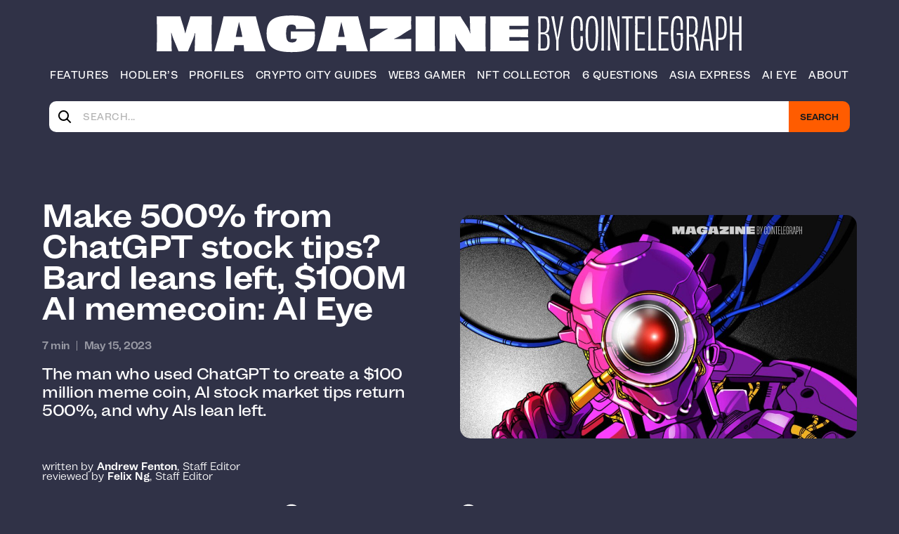

--- FILE ---
content_type: text/html; charset=UTF-8
request_url: https://cointelegraph.com/magazine/make-500-from-chatgpt-stock-tips-bard-leans-left-100m-ai-memecoin-ai-eye/
body_size: 32756
content:
<!doctype html>
<html lang="en-US">

<head>
	<meta charset="UTF-8">
	<meta name="viewport" content="width=device-width, initial-scale=1">
	<link rel="profile" href="https://gmpg.org/xfn/11">

	<meta name='robots' content='index, follow, max-image-preview:large, max-snippet:-1, max-video-preview:-1' />

<!-- Google Tag Manager for WordPress by gtm4wp.com -->
<script data-cfasync="false" data-pagespeed-no-defer>
	var gtm4wp_datalayer_name = "dataLayer";
	var dataLayer = dataLayer || [];
</script>
<!-- End Google Tag Manager for WordPress by gtm4wp.com -->
	<!-- This site is optimized with the Yoast SEO Premium plugin v20.3 (Yoast SEO v23.0) - https://yoast.com/wordpress/plugins/seo/ -->
	<title>Make 500% from ChatGPT stock tips? Bard leans left, $100M AI memecoin: AI Eye &#8211; Cointelegraph Magazine</title>
	<meta name="description" content="How to create a $100M memecoin with ChatGPT, $50K portfolio handed over to AI targeting 500% return, and will writers have a job in future?" />
	<link rel="canonical" href="https://cointelegraph.com/magazine/make-500-from-chatgpt-stock-tips-bard-leans-left-100m-ai-memecoin-ai-eye/" />
	<meta property="og:locale" content="en_US" />
	<meta property="og:type" content="article" />
	<meta property="og:title" content="Make 500% from ChatGPT stock tips? Bard leans left, $100M AI memecoin: AI Eye" />
	<meta property="og:description" content="How to create a $100M memecoin with ChatGPT, $50K portfolio handed over to AI targeting 500% return, and will writers have a job in future?" />
	<meta property="og:url" content="https://cointelegraph.com/magazine/make-500-from-chatgpt-stock-tips-bard-leans-left-100m-ai-memecoin-ai-eye/" />
	<meta property="og:site_name" content="Cointelegraph Magazine" />
	<meta property="article:publisher" content="https://www.facebook.com/cointelegraph" />
	<meta property="article:published_time" content="2023-05-15T13:30:00+00:00" />
	<meta property="article:modified_time" content="2026-01-08T11:10:12+00:00" />
	<meta property="og:image" content="https://s3.magazine.cointelegraph.com/magazine/wp-content/uploads/2023/05/magazine-AI-Eye-column-scaled.jpg" />
	<meta property="og:image:width" content="2560" />
	<meta property="og:image:height" content="1440" />
	<meta property="og:image:type" content="image/jpeg" />
	<meta name="author" content="Andrew Fenton" />
	<meta name="twitter:card" content="summary_large_image" />
	<meta name="twitter:creator" content="@andrewfenton" />
	<meta name="twitter:site" content="@cointelegraph" />
	<meta name="twitter:label1" content="Written by" />
	<meta name="twitter:data1" content="Andrew Fenton" />
	<meta name="twitter:label2" content="Est. reading time" />
	<meta name="twitter:data2" content="7 minutes" />
	<script type="application/ld+json" class="yoast-schema-graph">{"@context":"https://schema.org","@graph":[{"@type":"WebPage","@id":"https://cointelegraph.com/magazine/make-500-from-chatgpt-stock-tips-bard-leans-left-100m-ai-memecoin-ai-eye/","url":"https://cointelegraph.com/magazine/make-500-from-chatgpt-stock-tips-bard-leans-left-100m-ai-memecoin-ai-eye/","name":"Make 500% from ChatGPT stock tips? Bard leans left, $100M AI memecoin: AI Eye &#8211; Cointelegraph Magazine","isPartOf":{"@id":"https://cointelegraph.com/magazine/#website"},"primaryImageOfPage":{"@id":"https://cointelegraph.com/magazine/make-500-from-chatgpt-stock-tips-bard-leans-left-100m-ai-memecoin-ai-eye/#primaryimage"},"image":{"@id":"https://cointelegraph.com/magazine/make-500-from-chatgpt-stock-tips-bard-leans-left-100m-ai-memecoin-ai-eye/#primaryimage"},"thumbnailUrl":"https://s3.magazine.cointelegraph.com/magazine/wp-content/uploads/2023/05/magazine-AI-Eye-column-scaled.jpg","datePublished":"2023-05-15T13:30:00+00:00","dateModified":"2026-01-08T11:10:12+00:00","author":{"@id":"https://cointelegraph.com/magazine/#/schema/person/06e9e8dc146a9981122b73436c739951"},"description":"How to create a $100M memecoin with ChatGPT, $50K portfolio handed over to AI targeting 500% return, and will writers have a job in future?","breadcrumb":{"@id":"https://cointelegraph.com/magazine/make-500-from-chatgpt-stock-tips-bard-leans-left-100m-ai-memecoin-ai-eye/#breadcrumb"},"inLanguage":"en-US","potentialAction":[{"@type":"ReadAction","target":["https://cointelegraph.com/magazine/make-500-from-chatgpt-stock-tips-bard-leans-left-100m-ai-memecoin-ai-eye/"]}]},{"@type":"ImageObject","inLanguage":"en-US","@id":"https://cointelegraph.com/magazine/make-500-from-chatgpt-stock-tips-bard-leans-left-100m-ai-memecoin-ai-eye/#primaryimage","url":"https://s3.magazine.cointelegraph.com/magazine/wp-content/uploads/2023/05/magazine-AI-Eye-column-scaled.jpg","contentUrl":"https://s3.magazine.cointelegraph.com/magazine/wp-content/uploads/2023/05/magazine-AI-Eye-column-scaled.jpg","width":2560,"height":1440,"caption":"AI Eye"},{"@type":"BreadcrumbList","@id":"https://cointelegraph.com/magazine/make-500-from-chatgpt-stock-tips-bard-leans-left-100m-ai-memecoin-ai-eye/#breadcrumb","itemListElement":[{"@type":"ListItem","position":1,"name":"Home","item":"https://cointelegraph.com/magazine/"},{"@type":"ListItem","position":2,"name":"Make 500% from ChatGPT stock tips? Bard leans left, $100M AI memecoin: AI Eye"}]},{"@type":"WebSite","@id":"https://cointelegraph.com/magazine/#website","url":"https://cointelegraph.com/magazine/","name":"Cointelegraph Magazine","description":"Dive into Blockchain and Crypto","potentialAction":[{"@type":"SearchAction","target":{"@type":"EntryPoint","urlTemplate":"https://cointelegraph.com/magazine/?s={search_term_string}"},"query-input":"required name=search_term_string"}],"inLanguage":"en-US"},{"@type":"Person","@id":"https://cointelegraph.com/magazine/#/schema/person/06e9e8dc146a9981122b73436c739951","name":"Andrew Fenton","description":"Andrew Fenton is a writer and editor at Cointelegraph with more than 25 years of experience in journalism and has been covering cryptocurrency since 2018. He spent a decade working for News Corp Australia, first as a film journalist with The Advertiser in Adelaide, then as deputy editor and entertainment writer in Melbourne for the nationally syndicated entertainment lift-outs Hit and Switched On, published in the Herald Sun, Daily Telegraph and Courier Mail. He interviewed stars including Leonardo DiCaprio, Cameron Diaz, Jackie Chan, Robin Williams, Gerard Butler, Metallica and Pearl Jam. Prior to that, he worked as a journalist with Melbourne Weekly Magazine and The Melbourne Times, where he won FCN Best Feature Story twice. His freelance work has been published by CNN International, Independent Reserve, Escape and Adventure.com, and he has worked for 3AW and Triple J. He holds a degree in Journalism from RMIT University and a Bachelor of Letters from the University of Melbourne. Andrew holds ETH, BTC, VET, SNX, LINK, AAVE, UNI, AUCTION, SKY, TRAC, RUNE, ATOM, OP, NEAR and FET above Cointelegraph’s disclosure threshold of $1,000.","sameAs":["https://www.linkedin.com/in/andrew-fenton/","https://x.com/andrewfenton"],"url":"https://cointelegraph.com/magazine/author/afenton/"}]}</script>
	<!-- / Yoast SEO Premium plugin. -->


<link rel='dns-prefetch' href='//api.fontshare.com' />
<link rel="alternate" type="application/rss+xml" title="Cointelegraph Magazine &raquo; Feed" href="https://cointelegraph.com/magazine/feed/" />
<link rel="alternate" type="application/rss+xml" title="Cointelegraph Magazine &raquo; Comments Feed" href="https://cointelegraph.com/magazine/comments/feed/" />
<link rel="alternate" title="oEmbed (JSON)" type="application/json+oembed" href="https://cointelegraph.com/magazine/wp-json/oembed/1.0/embed?url=https%3A%2F%2Fcointelegraph.com%2Fmagazine%2Fmake-500-from-chatgpt-stock-tips-bard-leans-left-100m-ai-memecoin-ai-eye%2F" />
<link rel="alternate" title="oEmbed (XML)" type="text/xml+oembed" href="https://cointelegraph.com/magazine/wp-json/oembed/1.0/embed?url=https%3A%2F%2Fcointelegraph.com%2Fmagazine%2Fmake-500-from-chatgpt-stock-tips-bard-leans-left-100m-ai-memecoin-ai-eye%2F&#038;format=xml" />
<style id='wp-img-auto-sizes-contain-inline-css'>
img:is([sizes=auto i],[sizes^="auto," i]){contain-intrinsic-size:3000px 1500px}
/*# sourceURL=wp-img-auto-sizes-contain-inline-css */
</style>
<style id='wp-emoji-styles-inline-css'>

	img.wp-smiley, img.emoji {
		display: inline !important;
		border: none !important;
		box-shadow: none !important;
		height: 1em !important;
		width: 1em !important;
		margin: 0 0.07em !important;
		vertical-align: -0.1em !important;
		background: none !important;
		padding: 0 !important;
	}
/*# sourceURL=wp-emoji-styles-inline-css */
</style>
<style id='wp-block-library-inline-css'>
:root{--wp-block-synced-color:#7a00df;--wp-block-synced-color--rgb:122,0,223;--wp-bound-block-color:var(--wp-block-synced-color);--wp-editor-canvas-background:#ddd;--wp-admin-theme-color:#007cba;--wp-admin-theme-color--rgb:0,124,186;--wp-admin-theme-color-darker-10:#006ba1;--wp-admin-theme-color-darker-10--rgb:0,107,160.5;--wp-admin-theme-color-darker-20:#005a87;--wp-admin-theme-color-darker-20--rgb:0,90,135;--wp-admin-border-width-focus:2px}@media (min-resolution:192dpi){:root{--wp-admin-border-width-focus:1.5px}}.wp-element-button{cursor:pointer}:root .has-very-light-gray-background-color{background-color:#eee}:root .has-very-dark-gray-background-color{background-color:#313131}:root .has-very-light-gray-color{color:#eee}:root .has-very-dark-gray-color{color:#313131}:root .has-vivid-green-cyan-to-vivid-cyan-blue-gradient-background{background:linear-gradient(135deg,#00d084,#0693e3)}:root .has-purple-crush-gradient-background{background:linear-gradient(135deg,#34e2e4,#4721fb 50%,#ab1dfe)}:root .has-hazy-dawn-gradient-background{background:linear-gradient(135deg,#faaca8,#dad0ec)}:root .has-subdued-olive-gradient-background{background:linear-gradient(135deg,#fafae1,#67a671)}:root .has-atomic-cream-gradient-background{background:linear-gradient(135deg,#fdd79a,#004a59)}:root .has-nightshade-gradient-background{background:linear-gradient(135deg,#330968,#31cdcf)}:root .has-midnight-gradient-background{background:linear-gradient(135deg,#020381,#2874fc)}:root{--wp--preset--font-size--normal:16px;--wp--preset--font-size--huge:42px}.has-regular-font-size{font-size:1em}.has-larger-font-size{font-size:2.625em}.has-normal-font-size{font-size:var(--wp--preset--font-size--normal)}.has-huge-font-size{font-size:var(--wp--preset--font-size--huge)}.has-text-align-center{text-align:center}.has-text-align-left{text-align:left}.has-text-align-right{text-align:right}.has-fit-text{white-space:nowrap!important}#end-resizable-editor-section{display:none}.aligncenter{clear:both}.items-justified-left{justify-content:flex-start}.items-justified-center{justify-content:center}.items-justified-right{justify-content:flex-end}.items-justified-space-between{justify-content:space-between}.screen-reader-text{border:0;clip-path:inset(50%);height:1px;margin:-1px;overflow:hidden;padding:0;position:absolute;width:1px;word-wrap:normal!important}.screen-reader-text:focus{background-color:#ddd;clip-path:none;color:#444;display:block;font-size:1em;height:auto;left:5px;line-height:normal;padding:15px 23px 14px;text-decoration:none;top:5px;width:auto;z-index:100000}html :where(.has-border-color){border-style:solid}html :where([style*=border-top-color]){border-top-style:solid}html :where([style*=border-right-color]){border-right-style:solid}html :where([style*=border-bottom-color]){border-bottom-style:solid}html :where([style*=border-left-color]){border-left-style:solid}html :where([style*=border-width]){border-style:solid}html :where([style*=border-top-width]){border-top-style:solid}html :where([style*=border-right-width]){border-right-style:solid}html :where([style*=border-bottom-width]){border-bottom-style:solid}html :where([style*=border-left-width]){border-left-style:solid}html :where(img[class*=wp-image-]){height:auto;max-width:100%}:where(figure){margin:0 0 1em}html :where(.is-position-sticky){--wp-admin--admin-bar--position-offset:var(--wp-admin--admin-bar--height,0px)}@media screen and (max-width:600px){html :where(.is-position-sticky){--wp-admin--admin-bar--position-offset:0px}}

/*# sourceURL=wp-block-library-inline-css */
</style><style id='wp-block-heading-inline-css'>
h1:where(.wp-block-heading).has-background,h2:where(.wp-block-heading).has-background,h3:where(.wp-block-heading).has-background,h4:where(.wp-block-heading).has-background,h5:where(.wp-block-heading).has-background,h6:where(.wp-block-heading).has-background{padding:1.25em 2.375em}h1.has-text-align-left[style*=writing-mode]:where([style*=vertical-lr]),h1.has-text-align-right[style*=writing-mode]:where([style*=vertical-rl]),h2.has-text-align-left[style*=writing-mode]:where([style*=vertical-lr]),h2.has-text-align-right[style*=writing-mode]:where([style*=vertical-rl]),h3.has-text-align-left[style*=writing-mode]:where([style*=vertical-lr]),h3.has-text-align-right[style*=writing-mode]:where([style*=vertical-rl]),h4.has-text-align-left[style*=writing-mode]:where([style*=vertical-lr]),h4.has-text-align-right[style*=writing-mode]:where([style*=vertical-rl]),h5.has-text-align-left[style*=writing-mode]:where([style*=vertical-lr]),h5.has-text-align-right[style*=writing-mode]:where([style*=vertical-rl]),h6.has-text-align-left[style*=writing-mode]:where([style*=vertical-lr]),h6.has-text-align-right[style*=writing-mode]:where([style*=vertical-rl]){rotate:180deg}
/*# sourceURL=https://cointelegraph.com/magazine/wp-includes/blocks/heading/style.min.css */
</style>
<style id='wp-block-image-inline-css'>
.wp-block-image>a,.wp-block-image>figure>a{display:inline-block}.wp-block-image img{box-sizing:border-box;height:auto;max-width:100%;vertical-align:bottom}@media not (prefers-reduced-motion){.wp-block-image img.hide{visibility:hidden}.wp-block-image img.show{animation:show-content-image .4s}}.wp-block-image[style*=border-radius] img,.wp-block-image[style*=border-radius]>a{border-radius:inherit}.wp-block-image.has-custom-border img{box-sizing:border-box}.wp-block-image.aligncenter{text-align:center}.wp-block-image.alignfull>a,.wp-block-image.alignwide>a{width:100%}.wp-block-image.alignfull img,.wp-block-image.alignwide img{height:auto;width:100%}.wp-block-image .aligncenter,.wp-block-image .alignleft,.wp-block-image .alignright,.wp-block-image.aligncenter,.wp-block-image.alignleft,.wp-block-image.alignright{display:table}.wp-block-image .aligncenter>figcaption,.wp-block-image .alignleft>figcaption,.wp-block-image .alignright>figcaption,.wp-block-image.aligncenter>figcaption,.wp-block-image.alignleft>figcaption,.wp-block-image.alignright>figcaption{caption-side:bottom;display:table-caption}.wp-block-image .alignleft{float:left;margin:.5em 1em .5em 0}.wp-block-image .alignright{float:right;margin:.5em 0 .5em 1em}.wp-block-image .aligncenter{margin-left:auto;margin-right:auto}.wp-block-image :where(figcaption){margin-bottom:1em;margin-top:.5em}.wp-block-image.is-style-circle-mask img{border-radius:9999px}@supports ((-webkit-mask-image:none) or (mask-image:none)) or (-webkit-mask-image:none){.wp-block-image.is-style-circle-mask img{border-radius:0;-webkit-mask-image:url('data:image/svg+xml;utf8,<svg viewBox="0 0 100 100" xmlns="http://www.w3.org/2000/svg"><circle cx="50" cy="50" r="50"/></svg>');mask-image:url('data:image/svg+xml;utf8,<svg viewBox="0 0 100 100" xmlns="http://www.w3.org/2000/svg"><circle cx="50" cy="50" r="50"/></svg>');mask-mode:alpha;-webkit-mask-position:center;mask-position:center;-webkit-mask-repeat:no-repeat;mask-repeat:no-repeat;-webkit-mask-size:contain;mask-size:contain}}:root :where(.wp-block-image.is-style-rounded img,.wp-block-image .is-style-rounded img){border-radius:9999px}.wp-block-image figure{margin:0}.wp-lightbox-container{display:flex;flex-direction:column;position:relative}.wp-lightbox-container img{cursor:zoom-in}.wp-lightbox-container img:hover+button{opacity:1}.wp-lightbox-container button{align-items:center;backdrop-filter:blur(16px) saturate(180%);background-color:#5a5a5a40;border:none;border-radius:4px;cursor:zoom-in;display:flex;height:20px;justify-content:center;opacity:0;padding:0;position:absolute;right:16px;text-align:center;top:16px;width:20px;z-index:100}@media not (prefers-reduced-motion){.wp-lightbox-container button{transition:opacity .2s ease}}.wp-lightbox-container button:focus-visible{outline:3px auto #5a5a5a40;outline:3px auto -webkit-focus-ring-color;outline-offset:3px}.wp-lightbox-container button:hover{cursor:pointer;opacity:1}.wp-lightbox-container button:focus{opacity:1}.wp-lightbox-container button:focus,.wp-lightbox-container button:hover,.wp-lightbox-container button:not(:hover):not(:active):not(.has-background){background-color:#5a5a5a40;border:none}.wp-lightbox-overlay{box-sizing:border-box;cursor:zoom-out;height:100vh;left:0;overflow:hidden;position:fixed;top:0;visibility:hidden;width:100%;z-index:100000}.wp-lightbox-overlay .close-button{align-items:center;cursor:pointer;display:flex;justify-content:center;min-height:40px;min-width:40px;padding:0;position:absolute;right:calc(env(safe-area-inset-right) + 16px);top:calc(env(safe-area-inset-top) + 16px);z-index:5000000}.wp-lightbox-overlay .close-button:focus,.wp-lightbox-overlay .close-button:hover,.wp-lightbox-overlay .close-button:not(:hover):not(:active):not(.has-background){background:none;border:none}.wp-lightbox-overlay .lightbox-image-container{height:var(--wp--lightbox-container-height);left:50%;overflow:hidden;position:absolute;top:50%;transform:translate(-50%,-50%);transform-origin:top left;width:var(--wp--lightbox-container-width);z-index:9999999999}.wp-lightbox-overlay .wp-block-image{align-items:center;box-sizing:border-box;display:flex;height:100%;justify-content:center;margin:0;position:relative;transform-origin:0 0;width:100%;z-index:3000000}.wp-lightbox-overlay .wp-block-image img{height:var(--wp--lightbox-image-height);min-height:var(--wp--lightbox-image-height);min-width:var(--wp--lightbox-image-width);width:var(--wp--lightbox-image-width)}.wp-lightbox-overlay .wp-block-image figcaption{display:none}.wp-lightbox-overlay button{background:none;border:none}.wp-lightbox-overlay .scrim{background-color:#fff;height:100%;opacity:.9;position:absolute;width:100%;z-index:2000000}.wp-lightbox-overlay.active{visibility:visible}@media not (prefers-reduced-motion){.wp-lightbox-overlay.active{animation:turn-on-visibility .25s both}.wp-lightbox-overlay.active img{animation:turn-on-visibility .35s both}.wp-lightbox-overlay.show-closing-animation:not(.active){animation:turn-off-visibility .35s both}.wp-lightbox-overlay.show-closing-animation:not(.active) img{animation:turn-off-visibility .25s both}.wp-lightbox-overlay.zoom.active{animation:none;opacity:1;visibility:visible}.wp-lightbox-overlay.zoom.active .lightbox-image-container{animation:lightbox-zoom-in .4s}.wp-lightbox-overlay.zoom.active .lightbox-image-container img{animation:none}.wp-lightbox-overlay.zoom.active .scrim{animation:turn-on-visibility .4s forwards}.wp-lightbox-overlay.zoom.show-closing-animation:not(.active){animation:none}.wp-lightbox-overlay.zoom.show-closing-animation:not(.active) .lightbox-image-container{animation:lightbox-zoom-out .4s}.wp-lightbox-overlay.zoom.show-closing-animation:not(.active) .lightbox-image-container img{animation:none}.wp-lightbox-overlay.zoom.show-closing-animation:not(.active) .scrim{animation:turn-off-visibility .4s forwards}}@keyframes show-content-image{0%{visibility:hidden}99%{visibility:hidden}to{visibility:visible}}@keyframes turn-on-visibility{0%{opacity:0}to{opacity:1}}@keyframes turn-off-visibility{0%{opacity:1;visibility:visible}99%{opacity:0;visibility:visible}to{opacity:0;visibility:hidden}}@keyframes lightbox-zoom-in{0%{transform:translate(calc((-100vw + var(--wp--lightbox-scrollbar-width))/2 + var(--wp--lightbox-initial-left-position)),calc(-50vh + var(--wp--lightbox-initial-top-position))) scale(var(--wp--lightbox-scale))}to{transform:translate(-50%,-50%) scale(1)}}@keyframes lightbox-zoom-out{0%{transform:translate(-50%,-50%) scale(1);visibility:visible}99%{visibility:visible}to{transform:translate(calc((-100vw + var(--wp--lightbox-scrollbar-width))/2 + var(--wp--lightbox-initial-left-position)),calc(-50vh + var(--wp--lightbox-initial-top-position))) scale(var(--wp--lightbox-scale));visibility:hidden}}
/*# sourceURL=https://cointelegraph.com/magazine/wp-includes/blocks/image/style.min.css */
</style>
<style id='wp-block-embed-inline-css'>
.wp-block-embed.alignleft,.wp-block-embed.alignright,.wp-block[data-align=left]>[data-type="core/embed"],.wp-block[data-align=right]>[data-type="core/embed"]{max-width:360px;width:100%}.wp-block-embed.alignleft .wp-block-embed__wrapper,.wp-block-embed.alignright .wp-block-embed__wrapper,.wp-block[data-align=left]>[data-type="core/embed"] .wp-block-embed__wrapper,.wp-block[data-align=right]>[data-type="core/embed"] .wp-block-embed__wrapper{min-width:280px}.wp-block-cover .wp-block-embed{min-height:240px;min-width:320px}.wp-block-embed{overflow-wrap:break-word}.wp-block-embed :where(figcaption){margin-bottom:1em;margin-top:.5em}.wp-block-embed iframe{max-width:100%}.wp-block-embed__wrapper{position:relative}.wp-embed-responsive .wp-has-aspect-ratio .wp-block-embed__wrapper:before{content:"";display:block;padding-top:50%}.wp-embed-responsive .wp-has-aspect-ratio iframe{bottom:0;height:100%;left:0;position:absolute;right:0;top:0;width:100%}.wp-embed-responsive .wp-embed-aspect-21-9 .wp-block-embed__wrapper:before{padding-top:42.85%}.wp-embed-responsive .wp-embed-aspect-18-9 .wp-block-embed__wrapper:before{padding-top:50%}.wp-embed-responsive .wp-embed-aspect-16-9 .wp-block-embed__wrapper:before{padding-top:56.25%}.wp-embed-responsive .wp-embed-aspect-4-3 .wp-block-embed__wrapper:before{padding-top:75%}.wp-embed-responsive .wp-embed-aspect-1-1 .wp-block-embed__wrapper:before{padding-top:100%}.wp-embed-responsive .wp-embed-aspect-9-16 .wp-block-embed__wrapper:before{padding-top:177.77%}.wp-embed-responsive .wp-embed-aspect-1-2 .wp-block-embed__wrapper:before{padding-top:200%}
/*# sourceURL=https://cointelegraph.com/magazine/wp-includes/blocks/embed/style.min.css */
</style>
<style id='wp-block-paragraph-inline-css'>
.is-small-text{font-size:.875em}.is-regular-text{font-size:1em}.is-large-text{font-size:2.25em}.is-larger-text{font-size:3em}.has-drop-cap:not(:focus):first-letter{float:left;font-size:8.4em;font-style:normal;font-weight:100;line-height:.68;margin:.05em .1em 0 0;text-transform:uppercase}body.rtl .has-drop-cap:not(:focus):first-letter{float:none;margin-left:.1em}p.has-drop-cap.has-background{overflow:hidden}:root :where(p.has-background){padding:1.25em 2.375em}:where(p.has-text-color:not(.has-link-color)) a{color:inherit}p.has-text-align-left[style*="writing-mode:vertical-lr"],p.has-text-align-right[style*="writing-mode:vertical-rl"]{rotate:180deg}
/*# sourceURL=https://cointelegraph.com/magazine/wp-includes/blocks/paragraph/style.min.css */
</style>
<style id='wp-block-quote-inline-css'>
.wp-block-quote{box-sizing:border-box;overflow-wrap:break-word}.wp-block-quote.is-large:where(:not(.is-style-plain)),.wp-block-quote.is-style-large:where(:not(.is-style-plain)){margin-bottom:1em;padding:0 1em}.wp-block-quote.is-large:where(:not(.is-style-plain)) p,.wp-block-quote.is-style-large:where(:not(.is-style-plain)) p{font-size:1.5em;font-style:italic;line-height:1.6}.wp-block-quote.is-large:where(:not(.is-style-plain)) cite,.wp-block-quote.is-large:where(:not(.is-style-plain)) footer,.wp-block-quote.is-style-large:where(:not(.is-style-plain)) cite,.wp-block-quote.is-style-large:where(:not(.is-style-plain)) footer{font-size:1.125em;text-align:right}.wp-block-quote>cite{display:block}
/*# sourceURL=https://cointelegraph.com/magazine/wp-includes/blocks/quote/style.min.css */
</style>
<style id='global-styles-inline-css'>
:root{--wp--preset--aspect-ratio--square: 1;--wp--preset--aspect-ratio--4-3: 4/3;--wp--preset--aspect-ratio--3-4: 3/4;--wp--preset--aspect-ratio--3-2: 3/2;--wp--preset--aspect-ratio--2-3: 2/3;--wp--preset--aspect-ratio--16-9: 16/9;--wp--preset--aspect-ratio--9-16: 9/16;--wp--preset--color--black: #000000;--wp--preset--color--cyan-bluish-gray: #abb8c3;--wp--preset--color--white: #ffffff;--wp--preset--color--pale-pink: #f78da7;--wp--preset--color--vivid-red: #cf2e2e;--wp--preset--color--luminous-vivid-orange: #ff6900;--wp--preset--color--luminous-vivid-amber: #fcb900;--wp--preset--color--light-green-cyan: #7bdcb5;--wp--preset--color--vivid-green-cyan: #00d084;--wp--preset--color--pale-cyan-blue: #8ed1fc;--wp--preset--color--vivid-cyan-blue: #0693e3;--wp--preset--color--vivid-purple: #9b51e0;--wp--preset--color--primary: #ff5c00;--wp--preset--color--background-theme: #303247;--wp--preset--color--black-color: #171a1c;--wp--preset--gradient--vivid-cyan-blue-to-vivid-purple: linear-gradient(135deg,rgb(6,147,227) 0%,rgb(155,81,224) 100%);--wp--preset--gradient--light-green-cyan-to-vivid-green-cyan: linear-gradient(135deg,rgb(122,220,180) 0%,rgb(0,208,130) 100%);--wp--preset--gradient--luminous-vivid-amber-to-luminous-vivid-orange: linear-gradient(135deg,rgb(252,185,0) 0%,rgb(255,105,0) 100%);--wp--preset--gradient--luminous-vivid-orange-to-vivid-red: linear-gradient(135deg,rgb(255,105,0) 0%,rgb(207,46,46) 100%);--wp--preset--gradient--very-light-gray-to-cyan-bluish-gray: linear-gradient(135deg,rgb(238,238,238) 0%,rgb(169,184,195) 100%);--wp--preset--gradient--cool-to-warm-spectrum: linear-gradient(135deg,rgb(74,234,220) 0%,rgb(151,120,209) 20%,rgb(207,42,186) 40%,rgb(238,44,130) 60%,rgb(251,105,98) 80%,rgb(254,248,76) 100%);--wp--preset--gradient--blush-light-purple: linear-gradient(135deg,rgb(255,206,236) 0%,rgb(152,150,240) 100%);--wp--preset--gradient--blush-bordeaux: linear-gradient(135deg,rgb(254,205,165) 0%,rgb(254,45,45) 50%,rgb(107,0,62) 100%);--wp--preset--gradient--luminous-dusk: linear-gradient(135deg,rgb(255,203,112) 0%,rgb(199,81,192) 50%,rgb(65,88,208) 100%);--wp--preset--gradient--pale-ocean: linear-gradient(135deg,rgb(255,245,203) 0%,rgb(182,227,212) 50%,rgb(51,167,181) 100%);--wp--preset--gradient--electric-grass: linear-gradient(135deg,rgb(202,248,128) 0%,rgb(113,206,126) 100%);--wp--preset--gradient--midnight: linear-gradient(135deg,rgb(2,3,129) 0%,rgb(40,116,252) 100%);--wp--preset--font-size--small: 13px;--wp--preset--font-size--medium: 20px;--wp--preset--font-size--large: 36px;--wp--preset--font-size--x-large: 42px;--wp--preset--spacing--20: 0.44rem;--wp--preset--spacing--30: 0.67rem;--wp--preset--spacing--40: 1rem;--wp--preset--spacing--50: 1.5rem;--wp--preset--spacing--60: 2.25rem;--wp--preset--spacing--70: 3.38rem;--wp--preset--spacing--80: 5.06rem;--wp--preset--shadow--natural: 6px 6px 9px rgba(0, 0, 0, 0.2);--wp--preset--shadow--deep: 12px 12px 50px rgba(0, 0, 0, 0.4);--wp--preset--shadow--sharp: 6px 6px 0px rgba(0, 0, 0, 0.2);--wp--preset--shadow--outlined: 6px 6px 0px -3px rgb(255, 255, 255), 6px 6px rgb(0, 0, 0);--wp--preset--shadow--crisp: 6px 6px 0px rgb(0, 0, 0);}:root { --wp--style--global--content-size: 1100px;--wp--style--global--wide-size: 1160px; }:where(body) { margin: 0; }.wp-site-blocks > .alignleft { float: left; margin-right: 2em; }.wp-site-blocks > .alignright { float: right; margin-left: 2em; }.wp-site-blocks > .aligncenter { justify-content: center; margin-left: auto; margin-right: auto; }:where(.is-layout-flex){gap: 0.5em;}:where(.is-layout-grid){gap: 0.5em;}.is-layout-flow > .alignleft{float: left;margin-inline-start: 0;margin-inline-end: 2em;}.is-layout-flow > .alignright{float: right;margin-inline-start: 2em;margin-inline-end: 0;}.is-layout-flow > .aligncenter{margin-left: auto !important;margin-right: auto !important;}.is-layout-constrained > .alignleft{float: left;margin-inline-start: 0;margin-inline-end: 2em;}.is-layout-constrained > .alignright{float: right;margin-inline-start: 2em;margin-inline-end: 0;}.is-layout-constrained > .aligncenter{margin-left: auto !important;margin-right: auto !important;}.is-layout-constrained > :where(:not(.alignleft):not(.alignright):not(.alignfull)){max-width: var(--wp--style--global--content-size);margin-left: auto !important;margin-right: auto !important;}.is-layout-constrained > .alignwide{max-width: var(--wp--style--global--wide-size);}body .is-layout-flex{display: flex;}.is-layout-flex{flex-wrap: wrap;align-items: center;}.is-layout-flex > :is(*, div){margin: 0;}body .is-layout-grid{display: grid;}.is-layout-grid > :is(*, div){margin: 0;}body{background-color: var(--wp--preset--color--background-theme);color: var(--wp--preset--color--black-color);padding-top: 0px;padding-right: 0px;padding-bottom: 0px;padding-left: 0px;}a:where(:not(.wp-element-button)){color: var(--wp--preset--color-primary);text-decoration: underline;}:root :where(.wp-element-button, .wp-block-button__link){background-color: #32373c;border-width: 0;color: #fff;font-family: inherit;font-size: inherit;font-style: inherit;font-weight: inherit;letter-spacing: inherit;line-height: inherit;padding-top: calc(0.667em + 2px);padding-right: calc(1.333em + 2px);padding-bottom: calc(0.667em + 2px);padding-left: calc(1.333em + 2px);text-decoration: none;text-transform: inherit;}.has-black-color{color: var(--wp--preset--color--black) !important;}.has-cyan-bluish-gray-color{color: var(--wp--preset--color--cyan-bluish-gray) !important;}.has-white-color{color: var(--wp--preset--color--white) !important;}.has-pale-pink-color{color: var(--wp--preset--color--pale-pink) !important;}.has-vivid-red-color{color: var(--wp--preset--color--vivid-red) !important;}.has-luminous-vivid-orange-color{color: var(--wp--preset--color--luminous-vivid-orange) !important;}.has-luminous-vivid-amber-color{color: var(--wp--preset--color--luminous-vivid-amber) !important;}.has-light-green-cyan-color{color: var(--wp--preset--color--light-green-cyan) !important;}.has-vivid-green-cyan-color{color: var(--wp--preset--color--vivid-green-cyan) !important;}.has-pale-cyan-blue-color{color: var(--wp--preset--color--pale-cyan-blue) !important;}.has-vivid-cyan-blue-color{color: var(--wp--preset--color--vivid-cyan-blue) !important;}.has-vivid-purple-color{color: var(--wp--preset--color--vivid-purple) !important;}.has-primary-color{color: var(--wp--preset--color--primary) !important;}.has-background-theme-color{color: var(--wp--preset--color--background-theme) !important;}.has-black-color-color{color: var(--wp--preset--color--black-color) !important;}.has-black-background-color{background-color: var(--wp--preset--color--black) !important;}.has-cyan-bluish-gray-background-color{background-color: var(--wp--preset--color--cyan-bluish-gray) !important;}.has-white-background-color{background-color: var(--wp--preset--color--white) !important;}.has-pale-pink-background-color{background-color: var(--wp--preset--color--pale-pink) !important;}.has-vivid-red-background-color{background-color: var(--wp--preset--color--vivid-red) !important;}.has-luminous-vivid-orange-background-color{background-color: var(--wp--preset--color--luminous-vivid-orange) !important;}.has-luminous-vivid-amber-background-color{background-color: var(--wp--preset--color--luminous-vivid-amber) !important;}.has-light-green-cyan-background-color{background-color: var(--wp--preset--color--light-green-cyan) !important;}.has-vivid-green-cyan-background-color{background-color: var(--wp--preset--color--vivid-green-cyan) !important;}.has-pale-cyan-blue-background-color{background-color: var(--wp--preset--color--pale-cyan-blue) !important;}.has-vivid-cyan-blue-background-color{background-color: var(--wp--preset--color--vivid-cyan-blue) !important;}.has-vivid-purple-background-color{background-color: var(--wp--preset--color--vivid-purple) !important;}.has-primary-background-color{background-color: var(--wp--preset--color--primary) !important;}.has-background-theme-background-color{background-color: var(--wp--preset--color--background-theme) !important;}.has-black-color-background-color{background-color: var(--wp--preset--color--black-color) !important;}.has-black-border-color{border-color: var(--wp--preset--color--black) !important;}.has-cyan-bluish-gray-border-color{border-color: var(--wp--preset--color--cyan-bluish-gray) !important;}.has-white-border-color{border-color: var(--wp--preset--color--white) !important;}.has-pale-pink-border-color{border-color: var(--wp--preset--color--pale-pink) !important;}.has-vivid-red-border-color{border-color: var(--wp--preset--color--vivid-red) !important;}.has-luminous-vivid-orange-border-color{border-color: var(--wp--preset--color--luminous-vivid-orange) !important;}.has-luminous-vivid-amber-border-color{border-color: var(--wp--preset--color--luminous-vivid-amber) !important;}.has-light-green-cyan-border-color{border-color: var(--wp--preset--color--light-green-cyan) !important;}.has-vivid-green-cyan-border-color{border-color: var(--wp--preset--color--vivid-green-cyan) !important;}.has-pale-cyan-blue-border-color{border-color: var(--wp--preset--color--pale-cyan-blue) !important;}.has-vivid-cyan-blue-border-color{border-color: var(--wp--preset--color--vivid-cyan-blue) !important;}.has-vivid-purple-border-color{border-color: var(--wp--preset--color--vivid-purple) !important;}.has-primary-border-color{border-color: var(--wp--preset--color--primary) !important;}.has-background-theme-border-color{border-color: var(--wp--preset--color--background-theme) !important;}.has-black-color-border-color{border-color: var(--wp--preset--color--black-color) !important;}.has-vivid-cyan-blue-to-vivid-purple-gradient-background{background: var(--wp--preset--gradient--vivid-cyan-blue-to-vivid-purple) !important;}.has-light-green-cyan-to-vivid-green-cyan-gradient-background{background: var(--wp--preset--gradient--light-green-cyan-to-vivid-green-cyan) !important;}.has-luminous-vivid-amber-to-luminous-vivid-orange-gradient-background{background: var(--wp--preset--gradient--luminous-vivid-amber-to-luminous-vivid-orange) !important;}.has-luminous-vivid-orange-to-vivid-red-gradient-background{background: var(--wp--preset--gradient--luminous-vivid-orange-to-vivid-red) !important;}.has-very-light-gray-to-cyan-bluish-gray-gradient-background{background: var(--wp--preset--gradient--very-light-gray-to-cyan-bluish-gray) !important;}.has-cool-to-warm-spectrum-gradient-background{background: var(--wp--preset--gradient--cool-to-warm-spectrum) !important;}.has-blush-light-purple-gradient-background{background: var(--wp--preset--gradient--blush-light-purple) !important;}.has-blush-bordeaux-gradient-background{background: var(--wp--preset--gradient--blush-bordeaux) !important;}.has-luminous-dusk-gradient-background{background: var(--wp--preset--gradient--luminous-dusk) !important;}.has-pale-ocean-gradient-background{background: var(--wp--preset--gradient--pale-ocean) !important;}.has-electric-grass-gradient-background{background: var(--wp--preset--gradient--electric-grass) !important;}.has-midnight-gradient-background{background: var(--wp--preset--gradient--midnight) !important;}.has-small-font-size{font-size: var(--wp--preset--font-size--small) !important;}.has-medium-font-size{font-size: var(--wp--preset--font-size--medium) !important;}.has-large-font-size{font-size: var(--wp--preset--font-size--large) !important;}.has-x-large-font-size{font-size: var(--wp--preset--font-size--x-large) !important;}
/*# sourceURL=global-styles-inline-css */
</style>

<link rel='stylesheet' id='amazonpolly-css' href='https://cointelegraph.com/magazine/wp-content/plugins/aws-polly/public/css/amazonpolly-public.css?ver=1.0.0' media='all' />
<link rel='stylesheet' id='magct-css-styles-css' href='https://cointelegraph.com/magazine/wp-content/themes/magct/assets/build/css/style.min.css?ver=3.11' media='all' />
<link rel='stylesheet' id='magct-css-satoshi-font-css' href='https://api.fontshare.com/v2/css?f%5B0%5D=satoshi%401&#038;display=swap&#038;ver=6.9' media='all' />
<script src="https://cointelegraph.com/magazine/wp-includes/js/jquery/jquery.min.js?ver=3.7.1" id="jquery-core-js"></script>
<script src="https://cointelegraph.com/magazine/wp-includes/js/jquery/jquery-migrate.min.js?ver=3.4.1" id="jquery-migrate-js"></script>
<script src="https://cointelegraph.com/magazine/wp-content/plugins/aws-polly/public/js/amazonpolly-public.js?ver=1.0.0" id="amazonpolly-js"></script>
<link rel="https://api.w.org/" href="https://cointelegraph.com/magazine/wp-json/" /><link rel="alternate" title="JSON" type="application/json" href="https://cointelegraph.com/magazine/wp-json/wp/v2/posts/19600" /><link rel="EditURI" type="application/rsd+xml" title="RSD" href="https://cointelegraph.com/magazine/xmlrpc.php?rsd" />
<meta name="generator" content="WordPress 6.9" />
<link rel='shortlink' href='https://cointelegraph.com/magazine/?p=19600' />

<!-- Google Tag Manager for WordPress by gtm4wp.com -->
<!-- GTM Container placement set to automatic -->
<script data-cfasync="false" data-pagespeed-no-defer>
	var dataLayer_content = {"pagePostType":"post","pagePostType2":"single-post","pageCategory":["ai-eye","columns"],"pagePostAuthor":"Andrew Fenton"};
	dataLayer.push( dataLayer_content );
</script>
<script data-cfasync="false" data-pagespeed-no-defer>
(function(w,d,s,l,i){w[l]=w[l]||[];w[l].push({'gtm.start':
new Date().getTime(),event:'gtm.js'});var f=d.getElementsByTagName(s)[0],
j=d.createElement(s),dl=l!='dataLayer'?'&l='+l:'';j.async=true;j.src=
'//www.googletagmanager.com/gtm.js?id='+i+dl;f.parentNode.insertBefore(j,f);
})(window,document,'script','dataLayer','GTM-N5X5C39');
</script>
<!-- End Google Tag Manager for WordPress by gtm4wp.com --><link rel="icon" href="https://s3.magazine.cointelegraph.com/magazine/wp-content/uploads/2022/10/android-chrome-192x192-1-100x100.png" sizes="32x32" />
<link rel="icon" href="https://s3.magazine.cointelegraph.com/magazine/wp-content/uploads/2022/10/android-chrome-192x192-1.png" sizes="192x192" />
<link rel="apple-touch-icon" href="https://s3.magazine.cointelegraph.com/magazine/wp-content/uploads/2022/10/android-chrome-192x192-1.png" />
<meta name="msapplication-TileImage" content="https://s3.magazine.cointelegraph.com/magazine/wp-content/uploads/2022/10/android-chrome-192x192-1.png" />
<noscript><style id="rocket-lazyload-nojs-css">.rll-youtube-player, [data-lazy-src]{display:none !important;}</style></noscript>	<!-- Google tag (gtag.js) -->
	<script async src="https://www.googletagmanager.com/gtag/js?id=G-QPC4SHE8EX"></script>
	<script>
	window.dataLayer = window.dataLayer || [];
	function gtag(){window.dataLayer.push(arguments);}
	gtag('js', new Date());

	gtag('config', 'G-QPC4SHE8EX');
	</script>
	<script type='text/javascript'>
    (function() {
        /** CONFIGURATION START **/
        var _sf_async_config = window._sf_async_config = (window._sf_async_config || {});
        _sf_async_config.uid = 66060; //CHANGE THIS TO YOUR ACCOUNT ID
        _sf_async_config.domain = 'magazine.cointelegraph.com'; //CHANGE THIS TO YOUR SITE ID
        _sf_async_config.useCanonical = true;
        _sf_async_config.useCanonicalDomain = true;
        _sf_async_config.sections = ''; //SET PAGE SECTION(S)
        _sf_async_config.authors = ''; //SET PAGE AUTHOR(S)
        /** CONFIGURATION END **/
        function loadChartbeat() {
            var e = document.createElement('script');
            var n = document.getElementsByTagName('script')[0];
            e.type = 'text/javascript';
            e.async = true;
            e.src = '//static.chartbeat.com/js/chartbeat.js';
            n.parentNode.insertBefore(e, n);
        }
        loadChartbeat();
     })();
</script>
<script type="text/javascript">
    (function(c,l,a,r,i,t,y){
        c[a]=c[a]function(){(c[a].q=c[a].q[]).push(arguments)};
        t=l.createElement(r);t.async=1;t.src="https://www.clarity.ms/tag/"+i;
        y=l.getElementsByTagName(r)[0];y.parentNode.insertBefore(t,y);
    })(window, document, "clarity", "script", "l5j2y78m68");
</script>
<link rel='stylesheet' id='contact-form-7-css' href='https://cointelegraph.com/magazine/wp-content/plugins/contact-form-7/includes/css/styles.css?ver=6.1.4' media='all' />
</head>

<body class="wp-singular post-template-default single single-post postid-19600 single-format-standard wp-theme-magct no-sidebar app-environment-production">
	
<!-- GTM Container placement set to automatic -->
<!-- Google Tag Manager (noscript) -->
				<noscript><iframe src="https://www.googletagmanager.com/ns.html?id=GTM-N5X5C39" height="0" width="0" style="display:none;visibility:hidden" aria-hidden="true"></iframe></noscript>
<!-- End Google Tag Manager (noscript) -->	<div class="wrapper">
		<header class="header">
			<div class="container">
				<div class="header__inner">
					<div class="header__logo-wrap">
						<a href="https://cointelegraph.com/magazine" class="header__logo" id="logo" aria-label="Logo">
							<svg class="header__logo-img1" width="526" height="52" viewBox="0 0 526 52" fill="none" xmlns="http://www.w3.org/2000/svg">
								<path d="M78.921 50C78.531 42.98 78.531 35.895 78.531 25.56C78.531 14.9 78.661 7.62 78.791 1.25H48.436C47.331 5.475 45.576 10.935 43.626 16.85C43.041 19.125 42.261 22.05 41.481 25.04H41.351C40.571 22.115 39.791 19.125 39.206 16.85C37.191 10.675 35.566 5.605 34.396 1.25H1.05102C1.31102 7.62 1.37602 14.9 1.37602 25.56C1.37602 35.895 1.31102 42.98 0.986016 50H22.241C22.046 44.735 21.916 39.925 21.851 33.685C21.786 30.37 21.591 27.315 21.396 24.13L21.721 24C22.761 27.445 23.931 30.89 24.841 33.23L31.926 50H45.121L51.881 33.945C52.856 31.54 53.961 28.095 55.066 24.52L55.456 24.585C55.261 27.9 55.066 31.15 55.066 34.01C54.936 40.055 54.741 44.475 54.481 50H78.921ZM117.317 29.98H112.572C113.352 25.82 114.197 21.66 115.107 17.76C115.887 14.77 116.602 11.65 117.122 9.115H117.252C117.772 11.65 118.487 14.835 119.332 17.695C120.307 21.595 121.217 25.82 121.932 29.98H117.317ZM154.627 50C150.207 37.65 142.472 8.01 140.912 1.25H95.3472C94.0472 7.88 86.5072 37.65 82.2822 50H109.777C109.842 47.985 110.167 44.93 110.687 41.355H117.317H123.687C124.142 44.93 124.402 47.985 124.467 50H154.627ZM224.066 22.31C217.891 22.44 211.781 22.44 207.101 22.44C202.486 22.44 196.246 22.44 190.071 22.31C190.136 23.545 190.136 25.235 190.136 27.12C190.136 28.225 190.136 31.605 190.071 32.775C192.736 32.71 195.791 32.645 198.781 32.645C198.066 36.285 196.051 37.715 191.956 37.715C185.586 37.715 183.571 34.205 183.571 25.3C183.571 16.005 185.521 12.755 191.111 12.755C195.596 12.755 197.546 14.12 197.546 17.5C197.546 17.955 197.546 18.54 197.481 19.06C200.991 18.865 205.411 18.8 210.026 18.8C214.901 18.8 219.906 18.93 224.131 19.06C224.196 18.15 224.196 17.305 224.196 16.46C224.261 5.605 216.851 0.0799996 191.306 0.0799996C167.191 0.0799996 156.076 5.67 156.076 25.04C156.076 44.605 167.451 51.17 191.111 51.17C220.491 51.17 225.431 43.5 224.066 22.31ZM261.663 29.98H256.918C257.698 25.82 258.543 21.66 259.453 17.76C260.233 14.77 260.948 11.65 261.468 9.115H261.598C262.118 11.65 262.833 14.835 263.678 17.695C264.653 21.595 265.563 25.82 266.278 29.98H261.663ZM298.973 50C294.553 37.65 286.818 8.01 285.258 1.25H239.693C238.393 7.88 230.853 37.65 226.628 50H254.123C254.188 47.985 254.513 44.93 255.033 41.355H261.663H268.033C268.488 44.93 268.748 47.985 268.813 50H298.973ZM335.781 32.58C338.576 31.475 341.566 30.175 345.011 28.16C350.926 24.325 355.736 21.075 360.156 18.93C359.961 16.46 359.961 12.04 359.961 9.115C359.961 6.58 360.026 4.045 360.091 1.25H301.786C301.916 4.24 301.916 7.49 301.916 9.895C301.916 12.235 301.916 16.005 301.786 18.605C305.751 18.54 309.716 18.475 315.761 18.475C319.661 18.475 323.301 18.41 326.941 18.15L327.006 18.605C324.926 19.645 322.781 20.75 320.766 21.92C313.616 26.21 306.596 30.76 301.786 32.97C301.916 34.725 301.916 38.3 301.916 41.55C301.916 44.085 301.916 46.945 301.721 50H360.221C360.091 46.555 360.026 43.89 360.026 41.225C360.026 38.82 360.091 35.05 360.221 32.515C356.906 32.71 353.656 32.775 347.481 32.775C343.776 32.775 339.811 32.775 335.846 32.905L335.781 32.58ZM393.526 50C393.396 42.85 393.331 35.83 393.331 25.56C393.331 15.225 393.331 8.27 393.526 1.25H366.161C366.356 8.27 366.356 15.29 366.356 25.625C366.356 35.96 366.356 42.915 366.161 50H393.526ZM442.572 1.25C442.832 4.5 442.962 10.35 443.092 16.135C443.157 18.54 443.287 21.595 443.547 24.91L443.287 25.04C442.377 22.44 441.207 20.035 440.102 17.695C436.852 12.495 430.742 3.85 429.767 1.25H400.062C400.322 8.01 400.257 15.29 400.257 25.625C400.257 36.025 400.127 43.37 400.062 50H422.942C422.747 48.05 422.747 43.63 422.682 37.26C422.487 33.295 422.357 29.785 422.032 25.82H422.162C423.332 28.81 424.762 31.8 426.387 34.855C430.027 39.925 434.837 46.1 436.852 50H465.127C464.932 43.76 464.932 36.415 464.932 25.56C464.932 15.225 464.997 6.06 465.257 1.25H442.572ZM471.595 1.25C471.855 8.01 471.92 15.29 471.92 25.625C471.92 36.025 471.855 43.11 471.595 50H525.675C525.545 48.05 525.545 45.19 525.545 42.72C525.545 40.055 525.545 37 525.675 35.115C517.68 35.18 506.5 35.245 498.57 35.245V30.175C507.345 30.175 517.81 30.305 524.96 30.5C524.895 27.51 524.96 21.79 525.025 19.06C517.68 19.32 507.41 19.385 498.57 19.385V14.445C506.305 14.445 516.705 14.51 525.675 14.575C525.545 13.015 525.48 10.22 525.48 7.815C525.48 5.605 525.61 2.875 525.675 1.25H471.595Z" fill="white" />
							</svg>
						</a>
						<a href="https://cointelegraph.com" target="_blank">
							<svg class="header__logo-img2" width="291" height="51" viewBox="0 0 291 51" fill="none" xmlns="http://www.w3.org/2000/svg">
								<path d="M7.82873 47.01C6.78873 47.01 5.61873 47.01 4.31873 46.88C4.18873 41.745 4.25373 33.295 4.25373 26.795C5.48873 26.795 6.78873 26.73 7.82873 26.73C12.5737 26.73 13.7437 29.655 13.7437 37C13.7437 45.775 12.4437 47.01 7.82873 47.01ZM13.3537 13.99C13.3537 21.465 11.9887 23.935 7.76373 24C6.85373 24 5.48873 24 4.25373 23.935C4.25373 16.915 4.25373 8.92 4.31873 4.24C5.74873 4.24 6.91873 4.175 7.95873 4.175C12.0537 4.175 13.3537 5.54 13.3537 13.99ZM10.8187 25.235C11.9887 25.105 12.9637 24.845 13.7437 24.325C15.8237 22.7 16.6687 20.035 16.6687 13.795C16.6687 3.265 14.5887 1.25 8.54373 1.25H0.743731C0.873731 6.775 0.938731 15.29 0.938731 25.625C0.938731 36.025 0.873731 44.02 0.743731 50H8.41373C14.9137 50 17.0587 47.725 17.0587 37.26C17.0587 30.5 16.0837 27.64 13.8087 26.275C13.0287 25.82 12.0537 25.69 10.8187 25.56V25.235ZM33.1295 1.25C32.8045 4.305 30.7245 15.81 29.5545 23.545C29.0995 25.82 28.7095 28.745 28.3845 30.76H28.0595C27.7995 28.68 27.3445 25.82 26.9545 23.545C25.6545 15.68 23.7045 4.5 23.3795 1.25H19.4145C20.8445 6.58 25.2645 28.875 26.4345 35.31C26.4345 42.135 26.4345 47.725 26.3695 50C26.8895 49.935 27.4745 49.935 28.1245 49.935C28.7095 49.935 29.3595 49.935 29.8795 50C29.8795 47.725 29.7495 42.07 29.7495 35.245C30.9845 29.005 35.2745 8.465 36.7695 1.25H33.1295ZM62.4562 21.79H64.0812C64.2112 19.515 64.2112 17.37 64.2112 14.9C64.2112 5.28 62.1312 0.794998 56.3462 0.794998C50.1712 0.794998 47.3762 5.15 47.3762 25.365C47.3112 45.645 50.3012 50.455 56.3462 50.455C62.1962 50.455 64.4062 45.255 64.4062 35.05C64.4062 32.775 64.3412 31.54 64.2762 29.525H62.6512H60.9612C61.0262 31.67 61.0912 33.295 61.0912 35.57C61.0912 43.825 59.7912 47.335 56.3462 47.335C52.7712 47.335 50.7562 43.89 50.7562 25.3C50.8212 6.775 52.8362 3.915 56.2162 3.915C59.2712 3.915 60.8962 6.06 60.8962 14.9C60.8962 16.33 60.8312 19.385 60.7662 21.79H62.4562ZM86.1999 25.3C86.1999 5.085 83.0799 0.794998 77.2299 0.794998C71.3799 0.794998 68.2599 5.085 68.2599 25.3C68.2599 45.45 71.1849 50.52 77.2299 50.52C83.2749 50.52 86.1999 45.45 86.1999 25.3ZM77.2299 47.335C73.6549 47.335 71.6399 43.565 71.6399 25.43C71.6399 7.23 73.7199 3.915 77.2299 3.915C80.8049 3.915 82.6899 7.295 82.6899 25.43C82.6899 43.565 80.8049 47.335 77.2299 47.335ZM94.3935 50C94.2635 44.54 94.2635 35.96 94.2635 25.625C94.2635 15.095 94.2635 6.515 94.3935 1.25H90.8185C90.9485 6.58 90.9485 15.225 90.9485 25.625C90.9485 36.025 90.9485 44.605 90.8185 50H94.3935ZM113.476 1.25C113.671 6.645 113.736 21.465 113.801 31.735C113.801 35.57 114.061 39.405 114.256 43.89H114.061C113.476 40.185 112.826 36.285 112.111 33.035C109.316 20.23 105.286 5.41 104.506 1.25H100.086C100.151 6.45 100.151 15.29 100.151 25.625C100.151 36.025 100.151 43.955 100.086 50H103.206C103.076 45.71 103.076 35.18 103.076 22.895C103.076 15.42 102.946 10.025 102.686 4.89H102.816C103.401 9.115 104.116 13.405 105.026 17.63C108.081 29.525 111.916 44.8 112.956 50H116.596C116.531 43.825 116.531 36.415 116.531 25.56C116.531 15.225 116.596 6.255 116.596 1.25H113.476ZM120.028 1.25C120.093 1.64 120.093 2.225 120.093 2.745C120.093 3.265 120.093 3.85 120.028 4.37C122.238 4.305 124.318 4.305 126.073 4.305C126.073 20.49 126.073 46.1 125.943 50H127.698H129.518C129.453 46.035 129.388 20.49 129.388 4.305C131.208 4.305 133.288 4.305 135.368 4.37C135.303 3.915 135.303 3.33 135.303 2.81C135.303 2.225 135.303 1.64 135.368 1.25H120.028ZM138.742 1.25C138.937 5.345 138.872 15.29 138.872 25.625C138.872 36.025 138.872 44.735 138.677 50H152.717V48.375V46.75C149.012 46.88 145.307 46.88 142.252 46.88C142.187 42.005 142.187 36.87 142.187 26.86C145.892 26.86 149.207 26.86 152.392 26.925V23.805C149.207 23.87 145.957 23.87 142.187 23.87C142.187 18.085 142.317 10.415 142.317 4.305C145.307 4.305 148.947 4.37 152.717 4.5V2.745V1.25H138.742ZM157.469 1.25C157.729 5.605 157.664 14.055 157.664 25.625C157.664 36.025 157.664 47.595 157.534 50H168.974C168.974 49.48 168.909 48.895 168.909 48.375C168.909 47.79 168.974 47.205 168.974 46.75C166.244 46.88 163.384 46.88 161.109 46.88C161.044 41.94 160.979 32.71 160.979 25.56C160.979 12.43 160.979 6.255 161.174 1.25H157.469ZM172.257 1.25C172.452 5.345 172.387 15.29 172.387 25.625C172.387 36.025 172.387 44.735 172.192 50H186.232V48.375V46.75C182.527 46.88 178.822 46.88 175.767 46.88C175.702 42.005 175.702 36.87 175.702 26.86C179.407 26.86 182.722 26.86 185.907 26.925V23.805C182.722 23.87 179.472 23.87 175.702 23.87C175.702 18.085 175.832 10.415 175.832 4.305C178.822 4.305 182.462 4.37 186.232 4.5V2.745V1.25H172.257ZM202.23 24.975C201.06 24.975 199.76 24.975 198.005 24.91C198.07 25.43 198.07 25.885 198.07 26.535C198.07 26.925 198.07 27.575 198.005 27.9C199.825 27.835 201.905 27.835 203.595 27.835C203.985 43.63 203.01 47.465 198.98 47.465C195.145 47.465 193.26 43.24 193.195 25.235C193.26 7.1 195.34 3.915 198.98 3.915C202.1 3.915 203.53 6.19 203.53 14.185C203.53 15.42 203.465 18.215 203.4 20.23C203.92 20.165 204.505 20.165 205.155 20.165C205.74 20.165 206.325 20.23 206.715 20.23C206.845 18.28 206.845 16.33 206.845 14.055C206.845 5.28 204.765 0.794998 199.11 0.794998C192.805 0.794998 189.815 5.02 189.815 25.235C189.815 45.45 192.74 50.455 198.915 50.455C205.935 50.455 207.365 45.19 206.78 24.975H202.23ZM215.502 27.315C215.437 20.1 215.502 12.17 215.502 4.305C216.737 4.305 218.492 4.24 219.207 4.24C222.912 4.24 224.667 5.995 224.667 16.005C224.667 23.415 222.912 27.38 219.662 27.38C217.647 27.38 216.217 27.315 215.502 27.315ZM222.197 29.07C226.422 27.965 227.917 23.545 227.917 15.55C227.917 4.175 225.187 1.25 219.857 1.25H212.122C212.122 8.27 212.252 15.29 212.252 25.625C212.252 36.025 212.122 42.98 212.122 50H215.762C215.632 45.58 215.502 38.56 215.502 30.37C217.192 30.37 217.907 30.305 219.597 30.305C222.782 30.305 223.432 31.995 225.512 48.44C225.772 49.61 225.837 50 226.552 50H229.737C229.087 47.855 228.502 43.565 227.787 39.275C226.552 31.67 225.512 29.785 222.197 29.135V29.07ZM240.794 3.72C241.054 5.8 241.444 8.725 242.159 13.86C242.809 19.645 243.849 26.99 244.759 33.685C243.394 33.685 241.899 33.685 240.794 33.685C239.689 33.685 238.064 33.685 236.634 33.62C237.544 27.055 238.454 19.775 239.169 13.99C239.884 8.79 240.339 5.8 240.599 3.72H240.794ZM250.609 50C248.659 38.56 244.044 5.345 243.329 1.25H238.129C237.544 5.345 232.734 39.015 230.979 50H234.684C234.879 47.595 235.464 42.525 236.244 36.545C237.804 36.545 239.559 36.545 240.794 36.545C242.029 36.545 243.589 36.545 245.149 36.545C245.929 42.72 246.579 47.855 246.709 50H250.609ZM260.068 31.67C258.768 31.67 257.728 31.605 257.143 31.54C257.143 23.35 257.143 13.99 257.143 4.435C258.248 4.435 259.873 4.37 260.653 4.37C264.033 4.37 265.983 6.58 265.983 18.475C265.983 29.72 264.098 31.67 260.068 31.67ZM253.698 1.25C253.893 7.49 253.893 15.29 253.893 25.625C253.893 36.025 253.893 43.11 253.698 50H257.403C257.273 45.97 257.208 40.705 257.143 34.66C258.638 34.725 259.288 34.725 260.653 34.725C266.113 34.725 269.233 31.735 269.233 18.475C269.233 4.63 266.698 1.25 260.783 1.25H253.698ZM286.696 1.25C286.826 6.32 286.826 18.54 286.826 24C285.266 24.065 283.576 24.065 281.886 24.065C280.196 24.065 278.506 24.065 276.946 24C276.946 18.54 276.946 6.32 277.076 1.25H273.501C273.696 7.035 273.631 15.29 273.631 25.625C273.631 36.025 273.696 42.98 273.501 50H277.076C276.946 43.76 276.946 32.45 276.946 27.185C278.441 27.12 280.196 27.185 281.886 27.185C283.576 27.185 285.331 27.12 286.826 27.185C286.826 32.45 286.826 43.76 286.696 50H290.336C290.141 42.98 290.206 36.025 290.206 25.625C290.206 15.29 290.141 7.035 290.336 1.25H286.696Z" fill="white" />
							</svg>
						</a>
					</div>
					<!--Old menu-->
						<!---->
					<!--End old menu-->
					<div class="mob-hamburger">
						<span></span>
						<span></span>
						<span></span>
					</div>

					<div class="header__mob">
							<div class="nav"><ul id="menu-magct-primary-menu" class="menu"><li id="menu-item-13663" class="menu-item menu-item-type-taxonomy menu-item-object-category menu-item-13663"><a href="https://cointelegraph.com/magazine/features/">Features</a></li>
<li id="menu-item-14036" class="menu-item menu-item-type-taxonomy menu-item-object-category menu-item-14036"><a href="https://cointelegraph.com/magazine/hodlers-digest/">Hodler’s</a></li>
<li id="menu-item-13662" class="menu-item menu-item-type-taxonomy menu-item-object-category menu-item-13662"><a href="https://cointelegraph.com/magazine/columns/journeys/">Profiles</a></li>
<li id="menu-item-10540" class="menu-item menu-item-type-taxonomy menu-item-object-category menu-item-10540"><a href="https://cointelegraph.com/magazine/columns/crypto-city-guides-columns/">Crypto City Guides</a></li>
<li id="menu-item-32794" class="menu-item menu-item-type-taxonomy menu-item-object-category menu-item-32794"><a href="https://cointelegraph.com/magazine/columns/web3-gamer-columns/">Web3 Gamer</a></li>
<li id="menu-item-30828" class="menu-item menu-item-type-taxonomy menu-item-object-category menu-item-30828"><a href="https://cointelegraph.com/magazine/columns/nft-collector-columns/">NFT Collector</a></li>
<li id="menu-item-4468" class="menu-item menu-item-type-taxonomy menu-item-object-category menu-item-4468"><a href="https://cointelegraph.com/magazine/columns/6-questions/">6 Questions</a></li>
<li id="menu-item-30822" class="menu-item menu-item-type-taxonomy menu-item-object-category menu-item-30822"><a href="https://cointelegraph.com/magazine/columns/asia-express/">Asia Express</a></li>
<li id="menu-item-30821" class="menu-item menu-item-type-taxonomy menu-item-object-category current-post-ancestor current-menu-parent current-post-parent menu-item-30821"><a href="https://cointelegraph.com/magazine/columns/ai-eye/">AI Eye</a></li>
<li id="menu-item-30826" class="menu-item menu-item-type-post_type menu-item-object-page menu-item-30826"><a href="https://cointelegraph.com/magazine/about/">About</a></li>
</ul></div>
						<div class="header-search-wrap">
							<form action="https://cointelegraph.com/magazine" method="GET" class="header__search">
								<input type="text" placeholder="Search..." name="s">
								<button class="header__search-btn btn btn-white">Search</button>
							</form>
						</div>
						<div class="header__socials">
							<div class="header__socials-title">Follow our socials</div>
									
			<a rel="nofollow" href="https://www.facebook.com/share.php?u=https%3A%2F%2Fcointelegraph.com%2Fmagazine%2Fmake-500-from-chatgpt-stock-tips-bard-leans-left-100m-ai-memecoin-ai-eye%2F&title=Make+500%25+from+ChatGPT+stock+tips%3F+Bard+leans+left%2C+%24100M+AI+memecoin%3A+AI+Eye" target="_blank" class="article-socials__item article-socials__item--fb" aria-label="Follow our socials Facebook">
				<svg width="32" height="32" viewBox="0 0 32 32" fill="none"
					xmlns="http://www.w3.org/2000/svg">
					<path
						d="M2.66895 16.0026C2.6705 22.5618 7.44015 28.1467 13.9183 29.1746V19.856H10.5356V16.0026H13.9223V13.0693C13.7709 11.6794 14.2456 10.2941 15.2178 9.28922C16.19 8.28434 17.5587 7.764 18.9529 7.86931C19.9537 7.88547 20.9519 7.9746 21.9396 8.13598V11.4146H20.2543C19.6741 11.3387 19.0908 11.5303 18.6686 11.9355C18.2465 12.3408 18.0313 12.9158 18.0836 13.4986V16.0026H21.7783L21.1876 19.8573H18.0836V29.1746C25.0896 28.0674 30.0024 21.669 29.263 14.6147C28.5235 7.56047 22.3907 2.31988 15.3074 2.68955C8.22409 3.05921 2.67007 8.90972 2.66895 16.0026Z"
						fill="white" />
				</svg>
								
			</a>
			<a rel="nofollow" href="https://twitter.com/home?status=Make+500%25+from+ChatGPT+stock+tips%3F+Bard+leans+left%2C+%24100M+AI+memecoin%3A+AI+Eye+https%3A%2F%2Fcointelegraph.com%2Fmagazine%2Fmake-500-from-chatgpt-stock-tips-bard-leans-left-100m-ai-memecoin-ai-eye%2F" target="_blank" class="article-socials__item article-socials__item--tw" aria-label="Follow our socials Twitter">
				<svg width="24" height="22" viewBox="0 0 24 22" fill="none" xmlns="http://www.w3.org/2000/svg">
					<path d="M18.9014 0.333252H22.5816L14.5415 9.36983L24 21.6666H16.5941L10.7935 14.2087L4.15631 21.6666H0.473926L9.07356 12.0009L0 0.333252H7.59394L12.8372 7.15007L18.9014 0.333252ZM17.6098 19.5004H19.649L6.48589 2.38563H4.29759L17.6098 19.5004Z" fill="white"/>
				</svg>
							</a>
			<a rel="nofollow" href="https://www.reddit.com/submit?url=https%3A%2F%2Fcointelegraph.com%2Fmagazine%2Fmake-500-from-chatgpt-stock-tips-bard-leans-left-100m-ai-memecoin-ai-eye%2F" target="_blank" class="article-socials__item article-socials__item--rd" aria-label="Follow our socials Reddit">
				<svg width="32" height="32" viewBox="0 0 32 32" fill="none"
					xmlns="http://www.w3.org/2000/svg">
					<path
						d="M15.9993 29.3334C8.63555 29.3334 2.66602 23.3639 2.66602 16.0001C2.66602 8.63628 8.63555 2.66675 15.9993 2.66675C23.3631 2.66675 29.3327 8.63628 29.3327 16.0001C29.3246 23.3605 23.3598 29.3253 15.9993 29.3334ZM9.07535 14.0574C8.27751 14.0579 7.56071 14.5451 7.26673 15.2868C6.97276 16.0285 7.16112 16.8745 7.74202 17.4214C7.89557 17.5668 8.07219 17.6858 8.26468 17.7734C8.24794 17.9682 8.24794 18.164 8.26468 18.3587C8.26468 21.3454 11.7513 23.7747 16.0367 23.7747C20.322 23.7747 23.81 21.3454 23.81 18.3587C23.8255 18.1639 23.8255 17.9682 23.81 17.7734C24.6193 17.3802 25.0473 16.4781 24.84 15.6026C24.6327 14.7271 23.8457 14.1127 22.946 14.1241H22.8754C22.3977 14.1417 21.9434 14.335 21.5993 14.6667C20.0827 13.6354 18.2997 13.0658 16.466 13.0267L17.3327 8.86675L20.1833 9.46675C20.2568 10.1428 20.8273 10.6553 21.5074 10.6561C21.5559 10.656 21.6044 10.6534 21.6527 10.6481C22.3596 10.5771 22.8867 9.96427 22.8512 9.25466C22.8156 8.54506 22.2298 7.98808 21.5194 7.98808C21.4689 7.98929 21.4186 7.9933 21.3687 8.00008C20.9461 8.04497 20.5702 8.28863 20.3567 8.65608L17.0927 8.00008C17.0638 7.99388 17.0343 7.99075 17.0047 7.99075C16.8119 7.99304 16.6462 8.12785 16.6047 8.31608L15.6073 12.9467C13.7511 12.973 11.9433 13.5427 10.4073 14.5854C10.0474 14.2453 9.57059 14.0563 9.07535 14.0574ZM16.2393 22.0321C16.1647 22.0321 16.0887 22.0321 16.014 22.0321C15.9393 22.0321 15.8633 22.0321 15.7887 22.0321C14.6821 22.0279 13.6065 21.6664 12.722 21.0014C12.661 20.9278 12.6319 20.8329 12.6412 20.7378C12.6505 20.6427 12.6973 20.5552 12.7713 20.4947C12.8358 20.4424 12.9163 20.4137 12.9993 20.4134C13.0825 20.4134 13.163 20.4421 13.2273 20.4947C13.9748 21.0424 14.878 21.3364 15.8047 21.3334C15.8696 21.3334 15.9345 21.3334 15.9993 21.3334C16.078 21.3334 16.158 21.3334 16.2367 21.3334C17.1513 21.3349 18.0433 21.0485 18.786 20.5147C18.8562 20.4431 18.9523 20.4027 19.0527 20.4027C19.153 20.4027 19.2491 20.4431 19.3193 20.5147C19.4639 20.6642 19.461 20.9023 19.3127 21.0481V20.9947C18.4277 21.6643 17.349 22.0279 16.2393 22.0307V22.0321ZM19.0753 18.7734H19.054L19.0647 18.7214C18.4782 18.6814 17.9986 18.2387 17.9117 17.6573C17.8249 17.0759 18.1542 16.5123 18.7034 16.3027C19.2526 16.093 19.8737 16.2936 20.1964 16.785C20.5192 17.2763 20.4566 17.926 20.046 18.3467C19.8073 18.6073 19.4739 18.7611 19.1207 18.7734H19.074H19.0753ZM12.8927 18.6667C12.1563 18.6667 11.5593 18.0698 11.5593 17.3334C11.5593 16.597 12.1563 16.0001 12.8927 16.0001C13.6291 16.0001 14.226 16.597 14.226 17.3334C14.226 18.0698 13.6291 18.6667 12.8927 18.6667Z"
						fill="white" />
				</svg>
							</a>
			<a rel="nofollow" href="https://t.me/share/url?url=https%3A%2F%2Fcointelegraph.com%2Fmagazine%2Fmake-500-from-chatgpt-stock-tips-bard-leans-left-100m-ai-memecoin-ai-eye%2F&text=Make+500%25+from+ChatGPT+stock+tips%3F+Bard+leans+left%2C+%24100M+AI+memecoin%3A+AI+Eye" target="_blank" class="article-socials__item article-socials__item--tg" aria-label="Follow our socials Telegram">
				<svg width="32" height="32" viewBox="0 0 32 32" fill="none"
					xmlns="http://www.w3.org/2000/svg">
					<path fill-rule="evenodd" clip-rule="evenodd"
						d="M9.88018 12.65C7.68842 13.6206 5.43663 14.6178 3.37746 15.7682C2.30225 16.5667 3.73128 17.1315 5.07199 17.6614C5.28513 17.7456 5.49598 17.8289 5.69426 17.9121C5.85926 17.9636 6.027 18.0177 6.197 18.0727C7.68807 18.5545 9.35072 19.0917 10.7983 18.2835C13.1763 16.898 15.4204 15.2964 17.6628 13.6958C18.3976 13.1714 19.132 12.6471 19.8709 12.1307C19.9056 12.1081 19.9446 12.0824 19.9873 12.0544C20.6168 11.6405 22.0326 10.7097 21.5089 11.9923C20.2706 13.3659 18.9441 14.5818 17.6105 15.8043C16.7117 16.6281 15.8096 17.4551 14.9289 18.3354C14.162 18.9675 13.3655 20.2385 14.2244 21.1235C16.2025 22.528 18.2115 23.8984 20.2192 25.2682C20.8726 25.7137 21.5259 26.1594 22.1779 26.6062C23.283 27.501 25.01 26.7771 25.2529 25.3789C25.361 24.7356 25.4695 24.0924 25.5779 23.4493C26.1774 19.8945 26.777 16.3384 27.3068 12.7721C27.3788 12.2127 27.4604 11.6532 27.542 11.0936C27.74 9.73718 27.9382 8.37903 28 7.01527C27.8405 5.65432 26.2135 5.95353 25.308 6.25964C20.6541 8.05575 16.0468 9.98489 11.4576 11.9483C10.9377 12.1817 10.4107 12.4152 9.88018 12.65Z"
						fill="white" />
				</svg>
							</a>

		
		
								</div>
					</div>
				</div>
			</div>
		</header>	<main class="content">

		<script>
		const apiRequest = (url) => {
			return fetch(url) 
			.then(async resp =>{
				const json = await resp.json()
				if(json.status == 'success') return json
				return Promise.reject('err')
			})
			.catch(err => {
				 return Promise.reject(err)
			})
		}
		apiRequest( 'https://cointelegraph.com/magazine/wp-admin/admin-ajax.php?action=magct_update_viewpost_count&postid=19600')
			.then(data => console.log())
			.catch(err => console.log())
		</script><section class="article-top">
    <div class="container">
        <div class="article-top__inner">
            <div class="article-top__content">
                <div class="article-top__title display1">
                    <h1>Make 500% from ChatGPT stock tips? Bard leans left, $100M AI memecoin: AI Eye</h1></span>
					<div class="article-top__props props date-time">
						<span class="props__item">7 min</span>
						<span class="props__item">May 15, 2023</span>
					</div>
                    <h2 class="article-top__title__subtitle">
                        The man who used ChatGPT to create a $100 million meme coin, AI stock market tips return 500%, and why AIs lean left.                     </h2>
                </div>
                <div class="article-top__props props staff-props">
					                    <span class="props__item">written by
						<a href="https://cointelegraph.com/magazine/author/afenton/" title="Andrew Fenton">Andrew Fenton</a>						,						<span class="author-title job-title">Staff Editor</span>
					</span>
					                    <span class="props__item">reviewed by
						<a href="https://cointelegraph.com/magazine/author/felix-ng/" title="Felix Ng">Felix Ng</a>						,						<span class="reviewer-title job-title">Staff Editor</span>
					</span>
					                </div>
            </div>
                            <div class="article-top__img">
                    <img src="https://s3.magazine.cointelegraph.com/magazine/wp-content/uploads/2023/05/magazine-AI-Eye-column-1024x576.jpg" alt="AI Eye" title="magazine-AI-Eye-column">
                </div>
                        </div>
        <div class="article-socials">
            		
			<a rel="nofollow" href="https://www.facebook.com/share.php?u=https%3A%2F%2Fcointelegraph.com%2Fmagazine%2Fmake-500-from-chatgpt-stock-tips-bard-leans-left-100m-ai-memecoin-ai-eye%2F&title=Make+500%25+from+ChatGPT+stock+tips%3F+Bard+leans+left%2C+%24100M+AI+memecoin%3A+AI+Eye" target="_blank" class="article-socials__item article-socials__item--fb" aria-label="Share on Facebook">
				<svg width="32" height="32" viewBox="0 0 32 32" fill="none"
					xmlns="http://www.w3.org/2000/svg">
					<path
						d="M2.66895 16.0026C2.6705 22.5618 7.44015 28.1467 13.9183 29.1746V19.856H10.5356V16.0026H13.9223V13.0693C13.7709 11.6794 14.2456 10.2941 15.2178 9.28922C16.19 8.28434 17.5587 7.764 18.9529 7.86931C19.9537 7.88547 20.9519 7.9746 21.9396 8.13598V11.4146H20.2543C19.6741 11.3387 19.0908 11.5303 18.6686 11.9355C18.2465 12.3408 18.0313 12.9158 18.0836 13.4986V16.0026H21.7783L21.1876 19.8573H18.0836V29.1746C25.0896 28.0674 30.0024 21.669 29.263 14.6147C28.5235 7.56047 22.3907 2.31988 15.3074 2.68955C8.22409 3.05921 2.67007 8.90972 2.66895 16.0026Z"
						fill="white" />
				</svg>
				<span>Share</span>				
			</a>
			<a rel="nofollow" href="https://twitter.com/home?status=Make+500%25+from+ChatGPT+stock+tips%3F+Bard+leans+left%2C+%24100M+AI+memecoin%3A+AI+Eye+https%3A%2F%2Fcointelegraph.com%2Fmagazine%2Fmake-500-from-chatgpt-stock-tips-bard-leans-left-100m-ai-memecoin-ai-eye%2F" target="_blank" class="article-socials__item article-socials__item--tw" aria-label="Share on Twitter">
				<svg width="24" height="22" viewBox="0 0 24 22" fill="none" xmlns="http://www.w3.org/2000/svg">
					<path d="M18.9014 0.333252H22.5816L14.5415 9.36983L24 21.6666H16.5941L10.7935 14.2087L4.15631 21.6666H0.473926L9.07356 12.0009L0 0.333252H7.59394L12.8372 7.15007L18.9014 0.333252ZM17.6098 19.5004H19.649L6.48589 2.38563H4.29759L17.6098 19.5004Z" fill="white"/>
				</svg>
				<span>Share</span>			</a>
			<a rel="nofollow" href="https://www.reddit.com/submit?url=https%3A%2F%2Fcointelegraph.com%2Fmagazine%2Fmake-500-from-chatgpt-stock-tips-bard-leans-left-100m-ai-memecoin-ai-eye%2F" target="_blank" class="article-socials__item article-socials__item--rd" aria-label="Share on Reddit">
				<svg width="32" height="32" viewBox="0 0 32 32" fill="none"
					xmlns="http://www.w3.org/2000/svg">
					<path
						d="M15.9993 29.3334C8.63555 29.3334 2.66602 23.3639 2.66602 16.0001C2.66602 8.63628 8.63555 2.66675 15.9993 2.66675C23.3631 2.66675 29.3327 8.63628 29.3327 16.0001C29.3246 23.3605 23.3598 29.3253 15.9993 29.3334ZM9.07535 14.0574C8.27751 14.0579 7.56071 14.5451 7.26673 15.2868C6.97276 16.0285 7.16112 16.8745 7.74202 17.4214C7.89557 17.5668 8.07219 17.6858 8.26468 17.7734C8.24794 17.9682 8.24794 18.164 8.26468 18.3587C8.26468 21.3454 11.7513 23.7747 16.0367 23.7747C20.322 23.7747 23.81 21.3454 23.81 18.3587C23.8255 18.1639 23.8255 17.9682 23.81 17.7734C24.6193 17.3802 25.0473 16.4781 24.84 15.6026C24.6327 14.7271 23.8457 14.1127 22.946 14.1241H22.8754C22.3977 14.1417 21.9434 14.335 21.5993 14.6667C20.0827 13.6354 18.2997 13.0658 16.466 13.0267L17.3327 8.86675L20.1833 9.46675C20.2568 10.1428 20.8273 10.6553 21.5074 10.6561C21.5559 10.656 21.6044 10.6534 21.6527 10.6481C22.3596 10.5771 22.8867 9.96427 22.8512 9.25466C22.8156 8.54506 22.2298 7.98808 21.5194 7.98808C21.4689 7.98929 21.4186 7.9933 21.3687 8.00008C20.9461 8.04497 20.5702 8.28863 20.3567 8.65608L17.0927 8.00008C17.0638 7.99388 17.0343 7.99075 17.0047 7.99075C16.8119 7.99304 16.6462 8.12785 16.6047 8.31608L15.6073 12.9467C13.7511 12.973 11.9433 13.5427 10.4073 14.5854C10.0474 14.2453 9.57059 14.0563 9.07535 14.0574ZM16.2393 22.0321C16.1647 22.0321 16.0887 22.0321 16.014 22.0321C15.9393 22.0321 15.8633 22.0321 15.7887 22.0321C14.6821 22.0279 13.6065 21.6664 12.722 21.0014C12.661 20.9278 12.6319 20.8329 12.6412 20.7378C12.6505 20.6427 12.6973 20.5552 12.7713 20.4947C12.8358 20.4424 12.9163 20.4137 12.9993 20.4134C13.0825 20.4134 13.163 20.4421 13.2273 20.4947C13.9748 21.0424 14.878 21.3364 15.8047 21.3334C15.8696 21.3334 15.9345 21.3334 15.9993 21.3334C16.078 21.3334 16.158 21.3334 16.2367 21.3334C17.1513 21.3349 18.0433 21.0485 18.786 20.5147C18.8562 20.4431 18.9523 20.4027 19.0527 20.4027C19.153 20.4027 19.2491 20.4431 19.3193 20.5147C19.4639 20.6642 19.461 20.9023 19.3127 21.0481V20.9947C18.4277 21.6643 17.349 22.0279 16.2393 22.0307V22.0321ZM19.0753 18.7734H19.054L19.0647 18.7214C18.4782 18.6814 17.9986 18.2387 17.9117 17.6573C17.8249 17.0759 18.1542 16.5123 18.7034 16.3027C19.2526 16.093 19.8737 16.2936 20.1964 16.785C20.5192 17.2763 20.4566 17.926 20.046 18.3467C19.8073 18.6073 19.4739 18.7611 19.1207 18.7734H19.074H19.0753ZM12.8927 18.6667C12.1563 18.6667 11.5593 18.0698 11.5593 17.3334C11.5593 16.597 12.1563 16.0001 12.8927 16.0001C13.6291 16.0001 14.226 16.597 14.226 17.3334C14.226 18.0698 13.6291 18.6667 12.8927 18.6667Z"
						fill="white" />
				</svg>
				<span>Share</span>			</a>
			<a rel="nofollow" href="https://t.me/share/url?url=https%3A%2F%2Fcointelegraph.com%2Fmagazine%2Fmake-500-from-chatgpt-stock-tips-bard-leans-left-100m-ai-memecoin-ai-eye%2F&text=Make+500%25+from+ChatGPT+stock+tips%3F+Bard+leans+left%2C+%24100M+AI+memecoin%3A+AI+Eye" target="_blank" class="article-socials__item article-socials__item--tg" aria-label="Share on Telegram">
				<svg width="32" height="32" viewBox="0 0 32 32" fill="none"
					xmlns="http://www.w3.org/2000/svg">
					<path fill-rule="evenodd" clip-rule="evenodd"
						d="M9.88018 12.65C7.68842 13.6206 5.43663 14.6178 3.37746 15.7682C2.30225 16.5667 3.73128 17.1315 5.07199 17.6614C5.28513 17.7456 5.49598 17.8289 5.69426 17.9121C5.85926 17.9636 6.027 18.0177 6.197 18.0727C7.68807 18.5545 9.35072 19.0917 10.7983 18.2835C13.1763 16.898 15.4204 15.2964 17.6628 13.6958C18.3976 13.1714 19.132 12.6471 19.8709 12.1307C19.9056 12.1081 19.9446 12.0824 19.9873 12.0544C20.6168 11.6405 22.0326 10.7097 21.5089 11.9923C20.2706 13.3659 18.9441 14.5818 17.6105 15.8043C16.7117 16.6281 15.8096 17.4551 14.9289 18.3354C14.162 18.9675 13.3655 20.2385 14.2244 21.1235C16.2025 22.528 18.2115 23.8984 20.2192 25.2682C20.8726 25.7137 21.5259 26.1594 22.1779 26.6062C23.283 27.501 25.01 26.7771 25.2529 25.3789C25.361 24.7356 25.4695 24.0924 25.5779 23.4493C26.1774 19.8945 26.777 16.3384 27.3068 12.7721C27.3788 12.2127 27.4604 11.6532 27.542 11.0936C27.74 9.73718 27.9382 8.37903 28 7.01527C27.8405 5.65432 26.2135 5.95353 25.308 6.25964C20.6541 8.05575 16.0468 9.98489 11.4576 11.9483C10.9377 12.1817 10.4107 12.4152 9.88018 12.65Z"
						fill="white" />
				</svg>
				<span>Share</span>			</a>

		
		
		        </div>

    </div>
</section>

<section class="article">
    <article class="container">
        <div class="article__inner body-l" style="overflow-x: hidden;">
            
<p><em>Your guide to the exhiliarating and vaguely terrifying world of runaway AI development.</em></p>



<p><strong>It’s been a hell of a couple of weeks for Melbourne digital artist Rhett Mankind, 46, who enlisted ChatGPT to create a $100 million market cap coin called Turbo, which has now inspired a Beeple artwork and saved a man’s life.</strong><br><br>Mankind, who knows nothing about coding, gave ChatGPT a $69 budget and asked it to design a top 300 memecoin. It came up with the tokenomics, the name “TurboToad” and Mankind used Midjourney to create the logo. Thanks to interest sparked on social media, CoinGecko shows the token hit a $100M valuation and joined the Top 300.</p>



<figure class="wp-block-image alignright size-large is-resized"><img fetchpriority="high" decoding="async" src="https://s3.magazine.cointelegraph.com/magazine/wp-content/uploads/2023/05/Turbo-1024x1024.jpg" alt="TurboToad" class="wp-image-19589" width="466" height="466" srcset="https://s3.magazine.cointelegraph.com/magazine/wp-content/uploads/2023/05/Turbo.jpg 1024w, https://s3.magazine.cointelegraph.com/magazine/wp-content/uploads/2023/05/Turbo-300x300.jpg 300w, https://s3.magazine.cointelegraph.com/magazine/wp-content/uploads/2023/05/Turbo-100x100.jpg 100w, https://s3.magazine.cointelegraph.com/magazine/wp-content/uploads/2023/05/Turbo-770x770.jpg 770w" sizes="(max-width: 466px) 100vw, 466px" /><figcaption class="wp-element-caption">AI artwork for TurboToad. (Twitter)</figcaption></figure>



<p>There were a few hiccups: ChatGPT writes shitty smart contracts, and Mankind needed it to ask it for numerous rewrites based on error codes. The AI also didn’t warn Mankind to look out for the bots that bought 90% of the token supply when it launched.</p>



<p>That put an end to the TurboToad token and he had to crowdfund another $6669 to launch the new token Turbo, with NFT collector Pranksy helping by launching a liquidity pool on Uniswap.&nbsp;</p>



<p>NFT artist Beeple then immortalized the memecoin with the world’s most immature artistic depiction, which the world’s most immature billionaire, Elon Musk, thought was hilarious.</p>



<p>The interest in Turbo also saw his 100 NFT collection (created using AI) called Generations sell out, and he received a message from a suicidal man saying his story had been life-saving.</p>



<figure class="wp-block-embed is-type-rich is-provider-twitter wp-block-embed-twitter"><div class="wp-block-embed__wrapper">
<blockquote class="twitter-tweet" data-width="550" data-dnt="true"><p lang="en" dir="ltr">?Imagine me reading this at 3am exhausted ? <a href="https://t.co/zPLqMfIkkO" target="_blank" rel="nofollow" >pic.twitter.com/zPLqMfIkkO</a></p>&mdash; Rhett Mankind (@rhett) <a href="https://twitter.com/rhett/status/1654950754334158849?ref_src=twsrc%5Etfw" target="_blank" rel="nofollow" >May 6, 2023</a></blockquote><script async src="https://platform.twitter.com/widgets.js" charset="utf-8"></script>
</div></figure>



<p>&#8220;He sort of says he owes me his life because of that, and of course he doesn&#8217;t, but just to know that it&#8217;s affected so many people in a positive way, I was very surprised and sort of humbled by that response,&#8221; he says. <br><br>Mankind says ChatGPT means anyone can now launch a $100 million token.&nbsp;</p>



<p>&#8220;I’m just a solo dude, I don’t have a team of people who have a huge amount of knowledge of certain things. And I could achieve this by myself with AI.</p>



<p>Mankind has handed over control of the project to a decentralized community and is in the process of rebuilding the website so they can control it via ChatGPT.</p>



<p>&#8220;I’m going to close the gap between the community and the AI,&#8221; he says, adding the community will be able to interact directly with ChatGPT via a token-gated governance process. Tokenholders might vote for someone to come up with the prompt that week “and that’s what the community does for the week, whatever the AI comes up with.&#8221;</p>



<h2 class="wp-block-heading" id="willaitakejobs"><strong>Will AI take our jobs? Writers&#8217; edition</strong></h2>



<p>Professional writer Whamiani told <a href="https://old.reddit.com/r/ChatGPT/comments/139o1q6/lost_all_my_content_writing_contracts_feeling/" target="_blank" rel="nofollow" >Reddit</a> he’d lost all his writing clients to ChatGPT and intends to retrain as a plumber. </p>



<blockquote class="wp-block-quote is-layout-flow wp-block-quote-is-layout-flow">
<p>&#8220;I have had some of these clients for 10 years. All gone. Some of them admitted that I am obviously better than chat GPT, but $0 overhead can’t be beat and is worth the decrease in quality.&#8221;</p>
</blockquote>



<p>So can AI really replace human writers? ChatGPT can certainly replace &#8220;content mills&#8221; where authors are paid peanuts to churn out filler copy for websites; however, at this point, AI just regurgitates existing content and can’t conduct interviews or produce <a href="https://old.reddit.com/r/ChatGPT/comments/13ao9un/doesnt_ai_just_recycle_and_frankenstein_together/" target="_blank" rel="nofollow" >creative</a> and original new content… yet.&nbsp;</p>






<p>But that doesn’t mean cost-cutting websites aren’t going to try. <a href="https://futurism.com/the-byte/cnet-publishing-articles-by-ai" target="_blank" rel="nofollow" >CNET</a>, Bankrate and AP are using AI to generate boring finance reports, while NewsGuard has identified 49 websites that are wholly generated by AI, including Biz Breaking News, Market News Reports, and bestbudgetUSA.com.&nbsp;</p>



<p>There’s no clear competitive advantage to using AI writers, however, as Semrush Chief Strategy Officer Eugene Levin told the Washington Post:</p>



<blockquote class="wp-block-quote is-layout-flow wp-block-quote-is-layout-flow">
<p>“The wide availability of tools like ChatGPT means more people are producing similarly cheap content, and they’re all competing for the same slots in Google search results.&#8221;</p>
</blockquote>



<figure class="wp-block-image alignright size-full is-resized"><img decoding="async" src="https://s3.magazine.cointelegraph.com/magazine/wp-content/uploads/2023/05/Death-of-an-Author.jpg" alt="Death of an Author" class="wp-image-19591" width="273" height="410" srcset="https://s3.magazine.cointelegraph.com/magazine/wp-content/uploads/2023/05/Death-of-an-Author.jpg 333w, https://s3.magazine.cointelegraph.com/magazine/wp-content/uploads/2023/05/Death-of-an-Author-200x300.jpg 200w" sizes="(max-width: 273px) 100vw, 273px" /><figcaption class="wp-element-caption"><em>AI-generated novel Death of an Author. (Amazon)</em></figcaption></figure>



<p>“So they all have to crank out more and more article pages, each tuned to rank highly for specific search queries, in hopes that a fraction will break through.”<br><br>But what about using AI for more creative writing like movies, TV shows and books? <br><br>Novelist Stephen Marche has produced a murder mystery novella called Death of an Author (geddit?) which was 95% written by ChatGPT. The New York Times called it &#8220;halfway readable” and it has 3.7 <a href="https://www.amazon.com/Death-Author-Novella-Aidan-Marchine-ebook/dp/B0C364BMNZ/ref=sr_1_2?qid=1684104937&amp;refinements=p_27%3AStephen+Marche&amp;s=books&amp;sr=1-2" target="_blank" rel="nofollow" >stars </a>on Amazon.&nbsp;</p>



<p>In Hollywood, the Writers Guild is on strike, and demanding a ban on the use of AI content. Writer C. Robert Cargill said: “You think Hollywood feels samey now? Wait until it’s just the same 100 people rewriting ChatGPT.”<br><br>AI content creator Curious_refuge gave us a glimpse of this dystopian future in an experiment (see below) where &#8220;100% of the news curation, jokes, artwork, and voice&#8221; for a fake late-night comedy show were handed over to AI. The results were awful — so it’s hard to tell the difference, really.&nbsp;</p>



<figure class="wp-block-embed is-type-rich is-provider-twitter wp-block-embed-twitter"><div class="wp-block-embed__wrapper">
<blockquote class="twitter-tweet" data-width="550" data-dnt="true"><p lang="en" dir="ltr">We wanted to run an experiment to create a late night comedy shows using only <a href="https://twitter.com/hashtag/AI?src=hash&amp;ref_src=twsrc%5Etfw" target="_blank" rel="nofollow" >#AI</a>. 100% of the news curation, jokes, artwork, and voice were AI.<br><br>Is it funny? Is there potential? Would love to know your thoughts.<a href="https://twitter.com/hashtag/ArtificialIntelligence?src=hash&amp;ref_src=twsrc%5Etfw" target="_blank" rel="nofollow" >#ArtificialIntelligence</a> <a href="https://twitter.com/hashtag/LateNightComedy?src=hash&amp;ref_src=twsrc%5Etfw" target="_blank" rel="nofollow" >#LateNightComedy</a> <a href="https://twitter.com/hashtag/midjourney?src=hash&amp;ref_src=twsrc%5Etfw" target="_blank" rel="nofollow" >#midjourney</a> <a href="https://twitter.com/hashtag/comedy?src=hash&amp;ref_src=twsrc%5Etfw" target="_blank" rel="nofollow" >#comedy</a> <a href="https://t.co/UeRZ277aj1" target="_blank" rel="nofollow" >pic.twitter.com/UeRZ277aj1</a></p>&mdash; Curious Refuge (@CuriousRefuge) <a href="https://twitter.com/CuriousRefuge/status/1657424089693458433?ref_src=twsrc%5Etfw" target="_blank" rel="nofollow" >May 13, 2023</a></blockquote><script async src="https://platform.twitter.com/widgets.js" charset="utf-8"></script>
</div></figure>



<h2 class="wp-block-heading" id="h-is-bard-left-wing"><strong>Is Bard left-wing?</strong></h2>



<p>Are chatbots politically biased to the left? ChatGPT came under a lot of criticism on the subject early on, and now so has Google’s Bard.</p>



<p>The Australian <a href="https://www.theaustralian.com.au/business/technology/googles-ai-bot-thinks-like-a-real-man-of-the-leftwing-people/news-story/51f9e38445963693a93b6eadc00ef6dc" target="_blank" rel="nofollow" >newspaper</a> reported that Bard chatbot said it hoped the Indigenous Voice to Parliament referendum — which is opposed by right-wing parties — would be a success; it praised Australia’s center-left prime minister for “building a better future,&#8221; but said the “reviled” right-wing opposition leader was “dangerous and divisive.&#8221; Google has since implemented a fix. In the UK, The Mail reported Bard thinks Brexit was “a bad idea&#8221; and &#8220;the UK would have been better off remaining in the UK.&#8221; It also talked up former leader Jeremy Corbyn.</p>



<figure class="wp-block-image alignright size-full is-resized"><img decoding="async" src="https://s3.magazine.cointelegraph.com/magazine/wp-content/uploads/2023/05/The-voice.png" alt="The Voice" class="wp-image-19592" width="355" height="274" srcset="https://s3.magazine.cointelegraph.com/magazine/wp-content/uploads/2023/05/The-voice.png 307w, https://s3.magazine.cointelegraph.com/magazine/wp-content/uploads/2023/05/The-voice-300x232.png 300w" sizes="(max-width: 355px) 100vw, 355px" /><figcaption class="wp-element-caption">ChatGPT&#8217;s answer about the Voice (The Australian)</figcaption></figure>



<p>When OpenAI’s competing bot ChatGPT was released, it was criticized for being very left wing but research suggests it quickly became more <a href="https://the-decoder.com/chatgpt-is-politically-left-wing-study/" target="_blank" rel="nofollow" >neutral</a> and centrist. It refused to give the Mail opinions about Brexit or Corbyn, for example.&nbsp;</p>



<p>Large language models are trained on enormous volumes of content, much of which is produced by well-educated urban professionals, so it is not surprising it reflects their politics in part. One way AI firms combat bias is by fine-tuning the models via reinforcement learning with human feedback (RLHF), which tries to align the AI output with human values.</p>



<p>However, this may introduce other biases, according to OpenAI CEO Sam Altman. &#8220;The bias I’m most nervous about is the bias of the human feedback raters,” he said on a recent podcast.</p>



<p>So don’t be surprised if your chatbot comes out strongly in favor of workers’ rights. NBC reported that human feedback AI raters are only paid $15 an hour and are starting to unionize.</p>


<div class="article-suggest">
      <div class="article-suggest__title display3">Read also</div>
      <div class="article-suggest__items">
                    <div class="article-suggest__item">
                        <a href="https://cointelegraph.com/magazine/help-smart-home-devices-hacked-steal-crypto-bitcoin-cybersecurity/" class="article-suggest__subtitle display4">
                            <span>Features</span>
                            <p>‘Help! My robot vac is stealing my Bitcoin’: When smart devices attack</p>
                        </a>
                    </div>
                    <div class="article-suggest__item">
                        <a href="https://cointelegraph.com/magazine/retire-early-with-crypto-playing-with-fire/" class="article-suggest__subtitle display4">
                            <span>Features</span>
                            <p>Retire early with crypto? Playing with FIRE</p>
                        </a>
                    </div></div></div>



<h2 class="wp-block-heading" id="h-can-you-make-a-500-return-trading-with-chatgpt"><strong>Can you make a 500% return trading with ChatGPT?</strong></h2>



<figure class="wp-block-embed is-type-rich is-provider-twitter wp-block-embed-twitter"><div class="wp-block-embed__wrapper">
<blockquote class="twitter-tweet" data-width="550" data-dnt="true"><p lang="en" dir="ltr">This is absoutely isnane ?<br><br>A ChatGPT trading algorithm delivered 500% returns in the stock market.<br><br>A University of Florida study revealed ChatGPT achieved a staggering 500% return in one investing model<br><br>This outpaces conventional sentiment analysis models used by hedge funds… <a href="https://t.co/8vxIWmpqrY" target="_blank" rel="nofollow" >pic.twitter.com/8vxIWmpqrY</a></p>&mdash; AI Daily (@AIDailyNewsNow) <a href="https://twitter.com/AIDailyNewsNow/status/1656363018454970368?ref_src=twsrc%5Etfw" target="_blank" rel="nofollow" >May 10, 2023</a></blockquote><script async src="https://platform.twitter.com/widgets.js" charset="utf-8"></script>
</div></figure>



<p>Various media outlets got very excited about a University of Florida study found that ChatGPT is able to predict stock market price movements and had made a 500% return.&nbsp;It&#8217;s not quite that simple.</p>



<p>While the paper did find a “statistically significant predictive effect” by asking ChatGPT to recommend stocks based on sentiment, critics point out such a return is far from a sure thing. Six different strategies were tried; three made money, and three lost money. While one of the six did return 500%, one strategy also lost 80%.&nbsp;</p>



<p>We’re about to find out if ChatGPT can predict stock prices using the winning strategy in real life, with Autopilot co-founder Chris Josephs setting up a $50,000 portfolio and letting ChatGPT suggest the trades from this week. You can follow along <a href="https://twitter.com/chatgpttrader" target="_blank" rel="nofollow" >here</a>.</p>



<figure class="wp-block-embed is-type-rich is-provider-twitter wp-block-embed-twitter"><div class="wp-block-embed__wrapper">
<a href="https://twitter.com/chatgpttrader/status/1658193474708213760?s=20" target="_blank" rel="nofollow" >https://twitter.com/chatgpttrader/status/1658193474708213760?s=20</a>
</div></figure>



<h2 class="wp-block-heading" id="h-videos-of-the-week"><strong>Videos of the week</strong></h2>



<p>Instagram user Jim Derks posted footage from Coyboys and Aliens on the Stable Diffusion subreddit to showcase how AI can automagically transform old Harrison Ford into young Harrison Ford.</p>



<p>Although Hollywood has performed expensive versions of this trick — including in the new Indiana Jones movie Dial of Destiny — AI tools make it as easy as slapping on an Instagram filter. The top Reddit comment suggested it will become “the next autotune of the entertainment industry” to sharpen up the actor’s looks.</p>



<figure class="wp-block-embed is-type-video is-provider-youtube wp-block-embed-youtube"><div class="wp-block-embed__wrapper">
<iframe loading="lazy" title="Stable Diffusion Deepfake - De-Aged Harrison Ford" width="640" height="360" src="https://www.youtube.com/embed/a5BGZx4CnY8?feature=oembed" frameborder="0" allow="accelerometer; autoplay; clipboard-write; encrypted-media; gyroscope; picture-in-picture; web-share" referrerpolicy="strict-origin-when-cross-origin" allowfullscreen></iframe>
</div></figure>



<p>Curious_refuge had a big hit with its Wes Anderson version of <em>Star Wars</em> (<a href="https://cointelegraph.com/magazine/ai-eye-is-hollywood-over-eth-founder-on-ai-wes-anderson-star-wars-robot-dogs-with-chatgpt-brains/" target="_blank" rel="nofollow" >featured in the last edition</a>) so they applied the same tricks to <em>Lord of the Rings</em>. It might be just me, but the gimmick feels like it has run its course now.</p>



<figure class="wp-block-embed is-type-rich is-provider-twitter wp-block-embed-twitter"><div class="wp-block-embed__wrapper">
<blockquote class="twitter-tweet" data-width="550" data-dnt="true"><p lang="en" dir="ltr">What if Wes Anderson directed The Lord of the Rings? We asked the community which video they want to see next and Lord of the Rings took the cake… or should we say Elven bread. We hope you enjoy this Midjourney to Middle-Earth.<a href="https://twitter.com/hashtag/LordOfTheRings?src=hash&amp;ref_src=twsrc%5Etfw" target="_blank" rel="nofollow" >#LordOfTheRings</a> <a href="https://twitter.com/hashtag/WesAnderson?src=hash&amp;ref_src=twsrc%5Etfw" target="_blank" rel="nofollow" >#WesAnderson</a> <a href="https://twitter.com/hashtag/MovieTrailer?src=hash&amp;ref_src=twsrc%5Etfw" target="_blank" rel="nofollow" >#MovieTrailer</a> <a href="https://twitter.com/hashtag/LOTR?src=hash&amp;ref_src=twsrc%5Etfw" target="_blank" rel="nofollow" >#LOTR</a> <a href="https://t.co/RvOl9K7mQa" target="_blank" rel="nofollow" >pic.twitter.com/RvOl9K7mQa</a></p>&mdash; Curious Refuge (@CuriousRefuge) <a href="https://twitter.com/CuriousRefuge/status/1656043111016185856?ref_src=twsrc%5Etfw" target="_blank" rel="nofollow" >May 9, 2023</a></blockquote><script async src="https://platform.twitter.com/widgets.js" charset="utf-8"></script>
</div></figure>


<div class="subscribe subscribe--inner"><div class="container"><div class="subscribe__inner">
<div class="subscribe__content">
    <div class="subscribe__title display2">Subscribe</div>
    <div class="subscribe__desc text-l">The most engaging reads in blockchain. Delivered once a
        week.</div>
        
<div class="wpcf7 no-js" id="wpcf7-f13672-p19600-o1" lang="en-US" dir="ltr" data-wpcf7-id="13672">
<div class="screen-reader-response"><p role="status" aria-live="polite" aria-atomic="true"></p> <ul></ul></div>
<form action="/magazine/make-500-from-chatgpt-stock-tips-bard-leans-left-100m-ai-memecoin-ai-eye/#wpcf7-f13672-p19600-o1" method="post" class="wpcf7-form init subscribe__form demo" aria-label="Contact form" novalidate="novalidate" data-status="init">
<fieldset class="hidden-fields-container"><input type="hidden" name="_wpcf7" value="13672" /><input type="hidden" name="_wpcf7_version" value="6.1.4" /><input type="hidden" name="_wpcf7_locale" value="en_US" /><input type="hidden" name="_wpcf7_unit_tag" value="wpcf7-f13672-p19600-o1" /><input type="hidden" name="_wpcf7_container_post" value="19600" /><input type="hidden" name="_wpcf7_posted_data_hash" value="" />
</fieldset>
<fieldset class="form-group">
	<p><input size="40" maxlength="400" class="wpcf7-form-control wpcf7-email wpcf7-validates-as-required wpcf7-text wpcf7-validates-as-email" id="footer-subscribe" aria-required="true" aria-invalid="false" value="" type="email" name="your-email" /><label for="footer-subscribe">Email address</label>
	</p>
</fieldset>
<p><button class="subscribe__btn btn btn-white">SUBSCRIBE</button>
</p><div class="wpcf7-response-output" aria-hidden="true"></div>
</form>
</div>
</div>
<div class="subscribe__img">
	<picture>

		<source media="(min-width: 993px)" srcset="https://images.cointelegraph.com/cdn-cgi/image/format=auto,onerror=redirect,quality=80,width=470,dpr=1,gravity=0.5x0.5/https://s3.magazine.cointelegraph.com/magazine/wp-content/uploads/2022/10/reading-copy.png 1x,
		https://images.cointelegraph.com/cdn-cgi/image/format=auto,onerror=redirect,quality=80,width=470,dpr=2,gravity=0.5x0.5/https://s3.magazine.cointelegraph.com/magazine/wp-content/uploads/2022/10/reading-copy.png 2x"/>
		<source media="(max-width: 992px)" srcset="https://images.cointelegraph.com/cdn-cgi/image/format=auto,onerror=redirect,quality=80,width=382,dpr=1,gravity=0.5x0.5/https://s3.magazine.cointelegraph.com/magazine/wp-content/uploads/2022/10/reading-copy.png 1x,
		https://images.cointelegraph.com/cdn-cgi/image/format=auto,onerror=redirect,quality=80,width=382,dpr=2,gravity=0.5x0.5/https://s3.magazine.cointelegraph.com/magazine/wp-content/uploads/2022/10/reading-copy.png 2x"/>
		<source media="(max-width: 700px)" srcset="https://images.cointelegraph.com/cdn-cgi/image/format=auto,onerror=redirect,quality=80,width=683,dpr=1,gravity=0.5x0.5/https://s3.magazine.cointelegraph.com/magazine/wp-content/uploads/2022/10/reading-copy.png 1x,
		https://images.cointelegraph.com/cdn-cgi/image/format=auto,onerror=redirect,quality=80,width=683,dpr=2,gravity=0.5x0.5/https://s3.magazine.cointelegraph.com/magazine/wp-content/uploads/2022/10/reading-copy.png 2x"/>
		<source media="(max-width: 430px)" srcset="https://images.cointelegraph.com/cdn-cgi/image/format=auto,onerror=redirect,quality=80,width=413,dpr=1,gravity=0.5x0.5/https://s3.magazine.cointelegraph.com/magazine/wp-content/uploads/2022/10/reading-copy.png 1x,
		https://images.cointelegraph.com/cdn-cgi/image/format=auto,onerror=redirect,quality=80,width=413,dpr=2,gravity=0.5x0.5/https://s3.magazine.cointelegraph.com/magazine/wp-content/uploads/2022/10/reading-copy.png 2x"/>
		<source media="(max-width: 390px)" srcset="https://images.cointelegraph.com/cdn-cgi/image/format=auto,onerror=redirect,quality=80,width=373,dpr=1,gravity=0.5x0.5/https://s3.magazine.cointelegraph.com/magazine/wp-content/uploads/2022/10/reading-copy.png 1x,
		https://images.cointelegraph.com/cdn-cgi/image/format=auto,onerror=redirect,quality=80,width=373,dpr=2,gravity=0.5x0.5/https://s3.magazine.cointelegraph.com/magazine/wp-content/uploads/2022/10/reading-copy.png 2x"/>
		<img decoding="async" src="https://images.cointelegraph.com/cdn-cgi/image/format=auto,onerror=redirect,quality=80,width=373,dpr=1,gravity=0.5x0.5/https://s3.magazine.cointelegraph.com/magazine/wp-content/uploads/2022/10/reading-copy.png" alt="Subscribe to Magazine by Cointelegraph Newsletter."/>
	</picture>
</div>
</div></div></div>

                        <div class="article-socials article-socials--dark">
                		
			<a rel="nofollow" href="https://www.facebook.com/share.php?u=https%3A%2F%2Fcointelegraph.com%2Fmagazine%2Fmake-500-from-chatgpt-stock-tips-bard-leans-left-100m-ai-memecoin-ai-eye%2F&title=Make+500%25+from+ChatGPT+stock+tips%3F+Bard+leans+left%2C+%24100M+AI+memecoin%3A+AI+Eye" target="_blank" class="article-socials__item article-socials__item--fb" aria-label="Share on Facebook">
				<svg width="32" height="32" viewBox="0 0 32 32" fill="none"
					xmlns="http://www.w3.org/2000/svg">
					<path
						d="M2.66895 16.0026C2.6705 22.5618 7.44015 28.1467 13.9183 29.1746V19.856H10.5356V16.0026H13.9223V13.0693C13.7709 11.6794 14.2456 10.2941 15.2178 9.28922C16.19 8.28434 17.5587 7.764 18.9529 7.86931C19.9537 7.88547 20.9519 7.9746 21.9396 8.13598V11.4146H20.2543C19.6741 11.3387 19.0908 11.5303 18.6686 11.9355C18.2465 12.3408 18.0313 12.9158 18.0836 13.4986V16.0026H21.7783L21.1876 19.8573H18.0836V29.1746C25.0896 28.0674 30.0024 21.669 29.263 14.6147C28.5235 7.56047 22.3907 2.31988 15.3074 2.68955C8.22409 3.05921 2.67007 8.90972 2.66895 16.0026Z"
						fill="white" />
				</svg>
				<span>Share</span>				
			</a>
			<a rel="nofollow" href="https://twitter.com/home?status=Make+500%25+from+ChatGPT+stock+tips%3F+Bard+leans+left%2C+%24100M+AI+memecoin%3A+AI+Eye+https%3A%2F%2Fcointelegraph.com%2Fmagazine%2Fmake-500-from-chatgpt-stock-tips-bard-leans-left-100m-ai-memecoin-ai-eye%2F" target="_blank" class="article-socials__item article-socials__item--tw" aria-label="Share on Twitter">
				<svg width="24" height="22" viewBox="0 0 24 22" fill="none" xmlns="http://www.w3.org/2000/svg">
					<path d="M18.9014 0.333252H22.5816L14.5415 9.36983L24 21.6666H16.5941L10.7935 14.2087L4.15631 21.6666H0.473926L9.07356 12.0009L0 0.333252H7.59394L12.8372 7.15007L18.9014 0.333252ZM17.6098 19.5004H19.649L6.48589 2.38563H4.29759L17.6098 19.5004Z" fill="white"/>
				</svg>
				<span>Share</span>			</a>
			<a rel="nofollow" href="https://www.reddit.com/submit?url=https%3A%2F%2Fcointelegraph.com%2Fmagazine%2Fmake-500-from-chatgpt-stock-tips-bard-leans-left-100m-ai-memecoin-ai-eye%2F" target="_blank" class="article-socials__item article-socials__item--rd" aria-label="Share on Reddit">
				<svg width="32" height="32" viewBox="0 0 32 32" fill="none"
					xmlns="http://www.w3.org/2000/svg">
					<path
						d="M15.9993 29.3334C8.63555 29.3334 2.66602 23.3639 2.66602 16.0001C2.66602 8.63628 8.63555 2.66675 15.9993 2.66675C23.3631 2.66675 29.3327 8.63628 29.3327 16.0001C29.3246 23.3605 23.3598 29.3253 15.9993 29.3334ZM9.07535 14.0574C8.27751 14.0579 7.56071 14.5451 7.26673 15.2868C6.97276 16.0285 7.16112 16.8745 7.74202 17.4214C7.89557 17.5668 8.07219 17.6858 8.26468 17.7734C8.24794 17.9682 8.24794 18.164 8.26468 18.3587C8.26468 21.3454 11.7513 23.7747 16.0367 23.7747C20.322 23.7747 23.81 21.3454 23.81 18.3587C23.8255 18.1639 23.8255 17.9682 23.81 17.7734C24.6193 17.3802 25.0473 16.4781 24.84 15.6026C24.6327 14.7271 23.8457 14.1127 22.946 14.1241H22.8754C22.3977 14.1417 21.9434 14.335 21.5993 14.6667C20.0827 13.6354 18.2997 13.0658 16.466 13.0267L17.3327 8.86675L20.1833 9.46675C20.2568 10.1428 20.8273 10.6553 21.5074 10.6561C21.5559 10.656 21.6044 10.6534 21.6527 10.6481C22.3596 10.5771 22.8867 9.96427 22.8512 9.25466C22.8156 8.54506 22.2298 7.98808 21.5194 7.98808C21.4689 7.98929 21.4186 7.9933 21.3687 8.00008C20.9461 8.04497 20.5702 8.28863 20.3567 8.65608L17.0927 8.00008C17.0638 7.99388 17.0343 7.99075 17.0047 7.99075C16.8119 7.99304 16.6462 8.12785 16.6047 8.31608L15.6073 12.9467C13.7511 12.973 11.9433 13.5427 10.4073 14.5854C10.0474 14.2453 9.57059 14.0563 9.07535 14.0574ZM16.2393 22.0321C16.1647 22.0321 16.0887 22.0321 16.014 22.0321C15.9393 22.0321 15.8633 22.0321 15.7887 22.0321C14.6821 22.0279 13.6065 21.6664 12.722 21.0014C12.661 20.9278 12.6319 20.8329 12.6412 20.7378C12.6505 20.6427 12.6973 20.5552 12.7713 20.4947C12.8358 20.4424 12.9163 20.4137 12.9993 20.4134C13.0825 20.4134 13.163 20.4421 13.2273 20.4947C13.9748 21.0424 14.878 21.3364 15.8047 21.3334C15.8696 21.3334 15.9345 21.3334 15.9993 21.3334C16.078 21.3334 16.158 21.3334 16.2367 21.3334C17.1513 21.3349 18.0433 21.0485 18.786 20.5147C18.8562 20.4431 18.9523 20.4027 19.0527 20.4027C19.153 20.4027 19.2491 20.4431 19.3193 20.5147C19.4639 20.6642 19.461 20.9023 19.3127 21.0481V20.9947C18.4277 21.6643 17.349 22.0279 16.2393 22.0307V22.0321ZM19.0753 18.7734H19.054L19.0647 18.7214C18.4782 18.6814 17.9986 18.2387 17.9117 17.6573C17.8249 17.0759 18.1542 16.5123 18.7034 16.3027C19.2526 16.093 19.8737 16.2936 20.1964 16.785C20.5192 17.2763 20.4566 17.926 20.046 18.3467C19.8073 18.6073 19.4739 18.7611 19.1207 18.7734H19.074H19.0753ZM12.8927 18.6667C12.1563 18.6667 11.5593 18.0698 11.5593 17.3334C11.5593 16.597 12.1563 16.0001 12.8927 16.0001C13.6291 16.0001 14.226 16.597 14.226 17.3334C14.226 18.0698 13.6291 18.6667 12.8927 18.6667Z"
						fill="white" />
				</svg>
				<span>Share</span>			</a>
			<a rel="nofollow" href="https://t.me/share/url?url=https%3A%2F%2Fcointelegraph.com%2Fmagazine%2Fmake-500-from-chatgpt-stock-tips-bard-leans-left-100m-ai-memecoin-ai-eye%2F&text=Make+500%25+from+ChatGPT+stock+tips%3F+Bard+leans+left%2C+%24100M+AI+memecoin%3A+AI+Eye" target="_blank" class="article-socials__item article-socials__item--tg" aria-label="Share on Telegram">
				<svg width="32" height="32" viewBox="0 0 32 32" fill="none"
					xmlns="http://www.w3.org/2000/svg">
					<path fill-rule="evenodd" clip-rule="evenodd"
						d="M9.88018 12.65C7.68842 13.6206 5.43663 14.6178 3.37746 15.7682C2.30225 16.5667 3.73128 17.1315 5.07199 17.6614C5.28513 17.7456 5.49598 17.8289 5.69426 17.9121C5.85926 17.9636 6.027 18.0177 6.197 18.0727C7.68807 18.5545 9.35072 19.0917 10.7983 18.2835C13.1763 16.898 15.4204 15.2964 17.6628 13.6958C18.3976 13.1714 19.132 12.6471 19.8709 12.1307C19.9056 12.1081 19.9446 12.0824 19.9873 12.0544C20.6168 11.6405 22.0326 10.7097 21.5089 11.9923C20.2706 13.3659 18.9441 14.5818 17.6105 15.8043C16.7117 16.6281 15.8096 17.4551 14.9289 18.3354C14.162 18.9675 13.3655 20.2385 14.2244 21.1235C16.2025 22.528 18.2115 23.8984 20.2192 25.2682C20.8726 25.7137 21.5259 26.1594 22.1779 26.6062C23.283 27.501 25.01 26.7771 25.2529 25.3789C25.361 24.7356 25.4695 24.0924 25.5779 23.4493C26.1774 19.8945 26.777 16.3384 27.3068 12.7721C27.3788 12.2127 27.4604 11.6532 27.542 11.0936C27.74 9.73718 27.9382 8.37903 28 7.01527C27.8405 5.65432 26.2135 5.95353 25.308 6.25964C20.6541 8.05575 16.0468 9.98489 11.4576 11.9483C10.9377 12.1817 10.4107 12.4152 9.88018 12.65Z"
						fill="white" />
				</svg>
				<span>Share</span>			</a>

		
		
		            </div>

            
		<div class="author category_page">
			<div class="author__img">
							<img src="https://s3.magazine.cointelegraph.com/magazine/wp-content/uploads/2024/07/Andrew-Fenton2-1024x1024.jpg" alt="" height="300" width="300" />
						</div>
			<div class="author__content">
				<h2 class="author__name">Andrew Fenton</h2>
				<div class="author__desc body-l">Andrew Fenton is a writer and editor at Cointelegraph with more than 25 years of experience in journalism and has been covering cryptocurrency since 2018. He spent a decade working for News Corp Australia, first as a film journalist with The Advertiser in Adelaide, then as deputy editor and entertainment writer in Melbourne for the nationally syndicated entertainment lift-outs Hit and Switched On, published in the Herald Sun, Daily Telegraph and Courier Mail. He interviewed stars including Leonardo DiCaprio, Cameron Diaz, Jackie Chan, Robin Williams, Gerard Butler, Metallica and Pearl Jam. Prior to that, he worked as a journalist with Melbourne Weekly Magazine and The Melbourne Times, where he won FCN Best Feature Story twice. His freelance work has been published by CNN International, Independent Reserve, Escape and Adventure.com, and he has worked for 3AW and Triple J. He holds a degree in Journalism from RMIT University and a Bachelor of Letters from the University of Melbourne. Andrew holds ETH, BTC, VET, SNX, LINK, AAVE, UNI, AUCTION, SKY, TRAC, RUNE, ATOM, OP, NEAR and FET above Cointelegraph’s disclosure threshold of $1,000.</div>
				<div class="author__follow body-l">
					Follow the author 							<a href="https://twitter.com/andrewfenton" target="_blank">@andrewfenton</a>
											</div>
			</div>

		</div>
		
            
            <section class="news">
                <div class="container">

                    <div class="news__block">
	<div class="news__title display2">Most popular</div>

	<a href="https://cointelegraph.com/magazine/axie-infinity-games-scottie-pippen-ball-foundation-psa-skale-labs-web3-gamer/" class="news__subtitle display2">
    <span>Columns</span>
    <p>Web3 games shuttered, Axie Infinity founder warns more will ‘die’: Web3 Gamer</p>
</a>
<div class="news__props props">
    <span class="props__item">by<a href="https://cointelegraph.com/magazine/author/ciaranlyons/" title="Ciaran Lyons">Ciaran Lyons</a></span>
    <span class="props__item">January 31, 2026</span>
</div><div class="news__grid"><div class="news__item">
    <a href="https://cointelegraph.com/magazine/crypto-loves-clawdbot-moltbot-ethereum-uber-ratings-for-ai-agents-ai-eye/" class="news__item-title display4">
        <span>AI Eye</span>
        <p>Crypto loves Clawdbot/Moltbot, Uber ratings for AI agents: AI Eye</p>
    </a>
    <div class="news__item-props props">
        <span class="props__item">by<a href="https://cointelegraph.com/magazine/author/afenton/" title="Andrew Fenton">Andrew Fenton</a></span>
        <span class="props__item">8 min</span>
        <span class="props__item">January 29, 2026</span>
    </div>
</div><div class="news__item">
    <a href="https://cointelegraph.com/magazine/9-weirdest-ai-stories-2025-ai-eye/" class="news__item-title display4">
        <span>AI Eye</span>
        <p>9 weirdest AI stories from 2025: AI Eye</p>
    </a>
    <div class="news__item-props props">
        <span class="props__item">by<a href="https://cointelegraph.com/magazine/author/afenton/" title="Andrew Fenton">Andrew Fenton</a></span>
        <span class="props__item">13 min</span>
        <span class="props__item">December 31, 2025</span>
    </div>
</div><div class="news__item">
    <a href="https://cointelegraph.com/magazine/axie-infinity-illivium-risk-earn-kieran-warwick-animoca-brands-web3-gamer/" class="news__item-title display4">
        <span>Columns</span>
        <p>Illivium&#8217;s risk-to-earn deathmatch, Axie Infinity to take &#8216;big swings&#8217;: Web3 Gamer</p>
    </a>
    <div class="news__item-props props">
        <span class="props__item">by<a href="https://cointelegraph.com/magazine/author/ciaranlyons/" title="Ciaran Lyons">Ciaran Lyons</a></span>
        <span class="props__item">4 min</span>
        <span class="props__item">January 2, 2026</span>
    </div>
</div><div class="news__item">
    <a href="https://cointelegraph.com/magazine/rising-ice-hockey-star-comeback-brain-injury-ethereum-trevor-koverko/" class="news__item-title display4">
        <span>Journeys</span>
        <p>Rising hockey star’s new life in Ethereum after devastating car crash: Trevor Koverko</p>
    </a>
    <div class="news__item-props props">
        <span class="props__item">by<a href="https://cointelegraph.com/magazine/author/amanda-smith/" title="Amanda Smith">Amanda Smith</a></span>
        <span class="props__item">8 min</span>
        <span class="props__item">November 26, 2025</span>
    </div>
</div></div></div>
                    </div>

                </div>

            </section>

        </div>
    </article>
</section>
    
	</main><!-- #main -->



<footer class="footer">
    <div class="container">
		<div class="footer__logo-wrap">
			<a href="https://cointelegraph.com/magazine" class="footer__logo" aria-label="Footer Logo">
				<svg class="footer__logo-img1" width="526" height="52" viewBox="0 0 526 52" fill="none" xmlns="http://www.w3.org/2000/svg">
					<path d="M78.921 50C78.531 42.98 78.531 35.895 78.531 25.56C78.531 14.9 78.661 7.62 78.791 1.25H48.436C47.331 5.475 45.576 10.935 43.626 16.85C43.041 19.125 42.261 22.05 41.481 25.04H41.351C40.571 22.115 39.791 19.125 39.206 16.85C37.191 10.675 35.566 5.605 34.396 1.25H1.05102C1.31102 7.62 1.37602 14.9 1.37602 25.56C1.37602 35.895 1.31102 42.98 0.986016 50H22.241C22.046 44.735 21.916 39.925 21.851 33.685C21.786 30.37 21.591 27.315 21.396 24.13L21.721 24C22.761 27.445 23.931 30.89 24.841 33.23L31.926 50H45.121L51.881 33.945C52.856 31.54 53.961 28.095 55.066 24.52L55.456 24.585C55.261 27.9 55.066 31.15 55.066 34.01C54.936 40.055 54.741 44.475 54.481 50H78.921ZM117.317 29.98H112.572C113.352 25.82 114.197 21.66 115.107 17.76C115.887 14.77 116.602 11.65 117.122 9.115H117.252C117.772 11.65 118.487 14.835 119.332 17.695C120.307 21.595 121.217 25.82 121.932 29.98H117.317ZM154.627 50C150.207 37.65 142.472 8.01 140.912 1.25H95.3472C94.0472 7.88 86.5072 37.65 82.2822 50H109.777C109.842 47.985 110.167 44.93 110.687 41.355H117.317H123.687C124.142 44.93 124.402 47.985 124.467 50H154.627ZM224.066 22.31C217.891 22.44 211.781 22.44 207.101 22.44C202.486 22.44 196.246 22.44 190.071 22.31C190.136 23.545 190.136 25.235 190.136 27.12C190.136 28.225 190.136 31.605 190.071 32.775C192.736 32.71 195.791 32.645 198.781 32.645C198.066 36.285 196.051 37.715 191.956 37.715C185.586 37.715 183.571 34.205 183.571 25.3C183.571 16.005 185.521 12.755 191.111 12.755C195.596 12.755 197.546 14.12 197.546 17.5C197.546 17.955 197.546 18.54 197.481 19.06C200.991 18.865 205.411 18.8 210.026 18.8C214.901 18.8 219.906 18.93 224.131 19.06C224.196 18.15 224.196 17.305 224.196 16.46C224.261 5.605 216.851 0.0799996 191.306 0.0799996C167.191 0.0799996 156.076 5.67 156.076 25.04C156.076 44.605 167.451 51.17 191.111 51.17C220.491 51.17 225.431 43.5 224.066 22.31ZM261.663 29.98H256.918C257.698 25.82 258.543 21.66 259.453 17.76C260.233 14.77 260.948 11.65 261.468 9.115H261.598C262.118 11.65 262.833 14.835 263.678 17.695C264.653 21.595 265.563 25.82 266.278 29.98H261.663ZM298.973 50C294.553 37.65 286.818 8.01 285.258 1.25H239.693C238.393 7.88 230.853 37.65 226.628 50H254.123C254.188 47.985 254.513 44.93 255.033 41.355H261.663H268.033C268.488 44.93 268.748 47.985 268.813 50H298.973ZM335.781 32.58C338.576 31.475 341.566 30.175 345.011 28.16C350.926 24.325 355.736 21.075 360.156 18.93C359.961 16.46 359.961 12.04 359.961 9.115C359.961 6.58 360.026 4.045 360.091 1.25H301.786C301.916 4.24 301.916 7.49 301.916 9.895C301.916 12.235 301.916 16.005 301.786 18.605C305.751 18.54 309.716 18.475 315.761 18.475C319.661 18.475 323.301 18.41 326.941 18.15L327.006 18.605C324.926 19.645 322.781 20.75 320.766 21.92C313.616 26.21 306.596 30.76 301.786 32.97C301.916 34.725 301.916 38.3 301.916 41.55C301.916 44.085 301.916 46.945 301.721 50H360.221C360.091 46.555 360.026 43.89 360.026 41.225C360.026 38.82 360.091 35.05 360.221 32.515C356.906 32.71 353.656 32.775 347.481 32.775C343.776 32.775 339.811 32.775 335.846 32.905L335.781 32.58ZM393.526 50C393.396 42.85 393.331 35.83 393.331 25.56C393.331 15.225 393.331 8.27 393.526 1.25H366.161C366.356 8.27 366.356 15.29 366.356 25.625C366.356 35.96 366.356 42.915 366.161 50H393.526ZM442.572 1.25C442.832 4.5 442.962 10.35 443.092 16.135C443.157 18.54 443.287 21.595 443.547 24.91L443.287 25.04C442.377 22.44 441.207 20.035 440.102 17.695C436.852 12.495 430.742 3.85 429.767 1.25H400.062C400.322 8.01 400.257 15.29 400.257 25.625C400.257 36.025 400.127 43.37 400.062 50H422.942C422.747 48.05 422.747 43.63 422.682 37.26C422.487 33.295 422.357 29.785 422.032 25.82H422.162C423.332 28.81 424.762 31.8 426.387 34.855C430.027 39.925 434.837 46.1 436.852 50H465.127C464.932 43.76 464.932 36.415 464.932 25.56C464.932 15.225 464.997 6.06 465.257 1.25H442.572ZM471.595 1.25C471.855 8.01 471.92 15.29 471.92 25.625C471.92 36.025 471.855 43.11 471.595 50H525.675C525.545 48.05 525.545 45.19 525.545 42.72C525.545 40.055 525.545 37 525.675 35.115C517.68 35.18 506.5 35.245 498.57 35.245V30.175C507.345 30.175 517.81 30.305 524.96 30.5C524.895 27.51 524.96 21.79 525.025 19.06C517.68 19.32 507.41 19.385 498.57 19.385V14.445C506.305 14.445 516.705 14.51 525.675 14.575C525.545 13.015 525.48 10.22 525.48 7.815C525.48 5.605 525.61 2.875 525.675 1.25H471.595Z" fill="white"/>
				</svg>
				<svg class="footer__logo-img2" width="291" height="51" viewBox="0 0 291 51" fill="none" xmlns="http://www.w3.org/2000/svg">
					<path d="M7.82873 47.01C6.78873 47.01 5.61873 47.01 4.31873 46.88C4.18873 41.745 4.25373 33.295 4.25373 26.795C5.48873 26.795 6.78873 26.73 7.82873 26.73C12.5737 26.73 13.7437 29.655 13.7437 37C13.7437 45.775 12.4437 47.01 7.82873 47.01ZM13.3537 13.99C13.3537 21.465 11.9887 23.935 7.76373 24C6.85373 24 5.48873 24 4.25373 23.935C4.25373 16.915 4.25373 8.92 4.31873 4.24C5.74873 4.24 6.91873 4.175 7.95873 4.175C12.0537 4.175 13.3537 5.54 13.3537 13.99ZM10.8187 25.235C11.9887 25.105 12.9637 24.845 13.7437 24.325C15.8237 22.7 16.6687 20.035 16.6687 13.795C16.6687 3.265 14.5887 1.25 8.54373 1.25H0.743731C0.873731 6.775 0.938731 15.29 0.938731 25.625C0.938731 36.025 0.873731 44.02 0.743731 50H8.41373C14.9137 50 17.0587 47.725 17.0587 37.26C17.0587 30.5 16.0837 27.64 13.8087 26.275C13.0287 25.82 12.0537 25.69 10.8187 25.56V25.235ZM33.1295 1.25C32.8045 4.305 30.7245 15.81 29.5545 23.545C29.0995 25.82 28.7095 28.745 28.3845 30.76H28.0595C27.7995 28.68 27.3445 25.82 26.9545 23.545C25.6545 15.68 23.7045 4.5 23.3795 1.25H19.4145C20.8445 6.58 25.2645 28.875 26.4345 35.31C26.4345 42.135 26.4345 47.725 26.3695 50C26.8895 49.935 27.4745 49.935 28.1245 49.935C28.7095 49.935 29.3595 49.935 29.8795 50C29.8795 47.725 29.7495 42.07 29.7495 35.245C30.9845 29.005 35.2745 8.465 36.7695 1.25H33.1295ZM62.4562 21.79H64.0812C64.2112 19.515 64.2112 17.37 64.2112 14.9C64.2112 5.28 62.1312 0.794998 56.3462 0.794998C50.1712 0.794998 47.3762 5.15 47.3762 25.365C47.3112 45.645 50.3012 50.455 56.3462 50.455C62.1962 50.455 64.4062 45.255 64.4062 35.05C64.4062 32.775 64.3412 31.54 64.2762 29.525H62.6512H60.9612C61.0262 31.67 61.0912 33.295 61.0912 35.57C61.0912 43.825 59.7912 47.335 56.3462 47.335C52.7712 47.335 50.7562 43.89 50.7562 25.3C50.8212 6.775 52.8362 3.915 56.2162 3.915C59.2712 3.915 60.8962 6.06 60.8962 14.9C60.8962 16.33 60.8312 19.385 60.7662 21.79H62.4562ZM86.1999 25.3C86.1999 5.085 83.0799 0.794998 77.2299 0.794998C71.3799 0.794998 68.2599 5.085 68.2599 25.3C68.2599 45.45 71.1849 50.52 77.2299 50.52C83.2749 50.52 86.1999 45.45 86.1999 25.3ZM77.2299 47.335C73.6549 47.335 71.6399 43.565 71.6399 25.43C71.6399 7.23 73.7199 3.915 77.2299 3.915C80.8049 3.915 82.6899 7.295 82.6899 25.43C82.6899 43.565 80.8049 47.335 77.2299 47.335ZM94.3935 50C94.2635 44.54 94.2635 35.96 94.2635 25.625C94.2635 15.095 94.2635 6.515 94.3935 1.25H90.8185C90.9485 6.58 90.9485 15.225 90.9485 25.625C90.9485 36.025 90.9485 44.605 90.8185 50H94.3935ZM113.476 1.25C113.671 6.645 113.736 21.465 113.801 31.735C113.801 35.57 114.061 39.405 114.256 43.89H114.061C113.476 40.185 112.826 36.285 112.111 33.035C109.316 20.23 105.286 5.41 104.506 1.25H100.086C100.151 6.45 100.151 15.29 100.151 25.625C100.151 36.025 100.151 43.955 100.086 50H103.206C103.076 45.71 103.076 35.18 103.076 22.895C103.076 15.42 102.946 10.025 102.686 4.89H102.816C103.401 9.115 104.116 13.405 105.026 17.63C108.081 29.525 111.916 44.8 112.956 50H116.596C116.531 43.825 116.531 36.415 116.531 25.56C116.531 15.225 116.596 6.255 116.596 1.25H113.476ZM120.028 1.25C120.093 1.64 120.093 2.225 120.093 2.745C120.093 3.265 120.093 3.85 120.028 4.37C122.238 4.305 124.318 4.305 126.073 4.305C126.073 20.49 126.073 46.1 125.943 50H127.698H129.518C129.453 46.035 129.388 20.49 129.388 4.305C131.208 4.305 133.288 4.305 135.368 4.37C135.303 3.915 135.303 3.33 135.303 2.81C135.303 2.225 135.303 1.64 135.368 1.25H120.028ZM138.742 1.25C138.937 5.345 138.872 15.29 138.872 25.625C138.872 36.025 138.872 44.735 138.677 50H152.717V48.375V46.75C149.012 46.88 145.307 46.88 142.252 46.88C142.187 42.005 142.187 36.87 142.187 26.86C145.892 26.86 149.207 26.86 152.392 26.925V23.805C149.207 23.87 145.957 23.87 142.187 23.87C142.187 18.085 142.317 10.415 142.317 4.305C145.307 4.305 148.947 4.37 152.717 4.5V2.745V1.25H138.742ZM157.469 1.25C157.729 5.605 157.664 14.055 157.664 25.625C157.664 36.025 157.664 47.595 157.534 50H168.974C168.974 49.48 168.909 48.895 168.909 48.375C168.909 47.79 168.974 47.205 168.974 46.75C166.244 46.88 163.384 46.88 161.109 46.88C161.044 41.94 160.979 32.71 160.979 25.56C160.979 12.43 160.979 6.255 161.174 1.25H157.469ZM172.257 1.25C172.452 5.345 172.387 15.29 172.387 25.625C172.387 36.025 172.387 44.735 172.192 50H186.232V48.375V46.75C182.527 46.88 178.822 46.88 175.767 46.88C175.702 42.005 175.702 36.87 175.702 26.86C179.407 26.86 182.722 26.86 185.907 26.925V23.805C182.722 23.87 179.472 23.87 175.702 23.87C175.702 18.085 175.832 10.415 175.832 4.305C178.822 4.305 182.462 4.37 186.232 4.5V2.745V1.25H172.257ZM202.23 24.975C201.06 24.975 199.76 24.975 198.005 24.91C198.07 25.43 198.07 25.885 198.07 26.535C198.07 26.925 198.07 27.575 198.005 27.9C199.825 27.835 201.905 27.835 203.595 27.835C203.985 43.63 203.01 47.465 198.98 47.465C195.145 47.465 193.26 43.24 193.195 25.235C193.26 7.1 195.34 3.915 198.98 3.915C202.1 3.915 203.53 6.19 203.53 14.185C203.53 15.42 203.465 18.215 203.4 20.23C203.92 20.165 204.505 20.165 205.155 20.165C205.74 20.165 206.325 20.23 206.715 20.23C206.845 18.28 206.845 16.33 206.845 14.055C206.845 5.28 204.765 0.794998 199.11 0.794998C192.805 0.794998 189.815 5.02 189.815 25.235C189.815 45.45 192.74 50.455 198.915 50.455C205.935 50.455 207.365 45.19 206.78 24.975H202.23ZM215.502 27.315C215.437 20.1 215.502 12.17 215.502 4.305C216.737 4.305 218.492 4.24 219.207 4.24C222.912 4.24 224.667 5.995 224.667 16.005C224.667 23.415 222.912 27.38 219.662 27.38C217.647 27.38 216.217 27.315 215.502 27.315ZM222.197 29.07C226.422 27.965 227.917 23.545 227.917 15.55C227.917 4.175 225.187 1.25 219.857 1.25H212.122C212.122 8.27 212.252 15.29 212.252 25.625C212.252 36.025 212.122 42.98 212.122 50H215.762C215.632 45.58 215.502 38.56 215.502 30.37C217.192 30.37 217.907 30.305 219.597 30.305C222.782 30.305 223.432 31.995 225.512 48.44C225.772 49.61 225.837 50 226.552 50H229.737C229.087 47.855 228.502 43.565 227.787 39.275C226.552 31.67 225.512 29.785 222.197 29.135V29.07ZM240.794 3.72C241.054 5.8 241.444 8.725 242.159 13.86C242.809 19.645 243.849 26.99 244.759 33.685C243.394 33.685 241.899 33.685 240.794 33.685C239.689 33.685 238.064 33.685 236.634 33.62C237.544 27.055 238.454 19.775 239.169 13.99C239.884 8.79 240.339 5.8 240.599 3.72H240.794ZM250.609 50C248.659 38.56 244.044 5.345 243.329 1.25H238.129C237.544 5.345 232.734 39.015 230.979 50H234.684C234.879 47.595 235.464 42.525 236.244 36.545C237.804 36.545 239.559 36.545 240.794 36.545C242.029 36.545 243.589 36.545 245.149 36.545C245.929 42.72 246.579 47.855 246.709 50H250.609ZM260.068 31.67C258.768 31.67 257.728 31.605 257.143 31.54C257.143 23.35 257.143 13.99 257.143 4.435C258.248 4.435 259.873 4.37 260.653 4.37C264.033 4.37 265.983 6.58 265.983 18.475C265.983 29.72 264.098 31.67 260.068 31.67ZM253.698 1.25C253.893 7.49 253.893 15.29 253.893 25.625C253.893 36.025 253.893 43.11 253.698 50H257.403C257.273 45.97 257.208 40.705 257.143 34.66C258.638 34.725 259.288 34.725 260.653 34.725C266.113 34.725 269.233 31.735 269.233 18.475C269.233 4.63 266.698 1.25 260.783 1.25H253.698ZM286.696 1.25C286.826 6.32 286.826 18.54 286.826 24C285.266 24.065 283.576 24.065 281.886 24.065C280.196 24.065 278.506 24.065 276.946 24C276.946 18.54 276.946 6.32 277.076 1.25H273.501C273.696 7.035 273.631 15.29 273.631 25.625C273.631 36.025 273.696 42.98 273.501 50H277.076C276.946 43.76 276.946 32.45 276.946 27.185C278.441 27.12 280.196 27.185 281.886 27.185C283.576 27.185 285.331 27.12 286.826 27.185C286.826 32.45 286.826 43.76 286.696 50H290.336C290.141 42.98 290.206 36.025 290.206 25.625C290.206 15.29 290.141 7.035 290.336 1.25H286.696Z" fill="white"/>
				</svg>
			</a>
		</div>
		<div class="footer__info">
			<div class="footer__wrap">
				<div class="footer__col">
					<div class="footer__subtitle">Subscribe now</div>
					<div class="footer__title">The most engaging reads in blockchain.</div>
					
<div class="wpcf7 no-js" id="wpcf7-f13672-o2" lang="en-US" dir="ltr" data-wpcf7-id="13672">
<div class="screen-reader-response"><p role="status" aria-live="polite" aria-atomic="true"></p> <ul></ul></div>
<form action="/magazine/make-500-from-chatgpt-stock-tips-bard-leans-left-100m-ai-memecoin-ai-eye/#wpcf7-f13672-o2" method="post" class="wpcf7-form init subscribe__form demo" aria-label="Contact form" novalidate="novalidate" data-status="init">
<fieldset class="hidden-fields-container"><input type="hidden" name="_wpcf7" value="13672" /><input type="hidden" name="_wpcf7_version" value="6.1.4" /><input type="hidden" name="_wpcf7_locale" value="en_US" /><input type="hidden" name="_wpcf7_unit_tag" value="wpcf7-f13672-o2" /><input type="hidden" name="_wpcf7_container_post" value="0" /><input type="hidden" name="_wpcf7_posted_data_hash" value="" />
</fieldset>
<fieldset class="form-group">
	<p><input size="40" maxlength="400" class="wpcf7-form-control wpcf7-email wpcf7-validates-as-required wpcf7-text wpcf7-validates-as-email" aria-required="true" aria-invalid="false" value="" type="email" name="your-email" /><label for="footer-subscribe">Email address</label>
	</p>
</fieldset>
<p><button class="subscribe__btn btn btn-white">SUBSCRIBE</button>
</p><div class="wpcf7-response-output" aria-hidden="true"></div>
</form>
</div>
					<div class="footer__socials">
						<div class="footer__subtitle">Follow our socials</div>
						<div class="footer__socials-items">
							<a rel="nofollow" href="https://www.facebook.com/cointelegraph" class="footer__socials-item social-link social-link--fb btn" target="_blank">Facebook</a>
							<a rel="nofollow" href="https://t.me/cointelegraph" class="footer__socials-item social-link social-link--tg btn" target="_blank">Telegram</a>
							<a rel="nofollow" href="https://twitter.com/cointelegraph" class="footer__socials-item social-link social-link--tw btn" target="_blank">X</a>
							<a rel="nofollow" href="https://www.youtube.com/c/cointelegraph_com" class="footer__socials-item social-link social-link--yb btn" target="_blank">Youtube</a>
						</div>
					</div>
				</div>
				<div class="footer__col">
					<div class="footer__subtitle">About Us</div>
					<div class="footer__desc text-s">
						<p>Cointelegraph Magazine is a new publication that goes beyond the daily news and delves much more deeply into the stories, trends, and personalities that inspire cryptocurrency and blockchain conversations around the world.</p>
<p>We are people-centric, delving into *why* the true believers of blockchain feel they can change the world (and why they think it needs to be changed).</p>
<p>Through long-form features, thoughtful analysis, and a little humor and satire, we illustrate how the implementation of this technology is affecting the lives of countless people — today, right now, not at some distant point in the future.</p>
					</div>
				</div>
				<div class="footer__col">
					<div class="footer__subtitle">Explore magazine</div>
					<div class="footer__links"><ul id="menu-magct-footer-menu" class="menu"><li id="menu-item-13762" class="menu-item menu-item-type-taxonomy menu-item-object-category menu-item-13762"><a href="https://cointelegraph.com/magazine/features/">Features</a></li>
<li id="menu-item-13763" class="menu-item menu-item-type-taxonomy menu-item-object-category menu-item-13763"><a href="https://cointelegraph.com/magazine/columns/journeys/">Journeys</a></li>
<li id="menu-item-13764" class="menu-item menu-item-type-taxonomy menu-item-object-category menu-item-13764"><a href="https://cointelegraph.com/magazine/columns/crypto-city-guides-columns/">Crypto City</a></li>
<li id="menu-item-13765" class="menu-item menu-item-type-taxonomy menu-item-object-category menu-item-13765"><a href="https://cointelegraph.com/magazine/columns/shanghai/">Our Man In Shanghai</a></li>
<li id="menu-item-13766" class="menu-item menu-item-type-taxonomy menu-item-object-category menu-item-13766"><a href="https://cointelegraph.com/magazine/hodlers-digest/">Hodler&#8217;s Digest</a></li>
<li id="menu-item-13767" class="menu-item menu-item-type-taxonomy menu-item-object-category menu-item-13767"><a href="https://cointelegraph.com/magazine/columns/6-questions/">6 Questions</a></li>
<li id="menu-item-13768" class="menu-item menu-item-type-taxonomy menu-item-object-category menu-item-13768"><a href="https://cointelegraph.com/magazine/nft-week/">NFT Week</a></li>
<li id="menu-item-13769" class="menu-item menu-item-type-taxonomy menu-item-object-category menu-item-13769"><a href="https://cointelegraph.com/magazine/art-week/">Art Week</a></li>
<li id="menu-item-13770" class="menu-item menu-item-type-custom menu-item-object-custom menu-item-13770"><a href="/magazine/podcast/">Podcasts</a></li>
</ul></div>
				</div>
			</div>
		</div>
		<div class="footer__bottom">
			<div class="footer__links2"><ul id="menu-magct-footer-copy-menu" class="menu"><li id="menu-item-13759" class="menu-item menu-item-type-post_type menu-item-object-page menu-item-13759"><a href="https://cointelegraph.com/magazine/about/">About</a></li>
<li id="menu-item-13756" class="menu-item menu-item-type-post_type menu-item-object-page menu-item-13756"><a href="https://cointelegraph.com/magazine/contact-us/">Contact</a></li>
<li id="menu-item-13760" class="menu-item menu-item-type-custom menu-item-object-custom menu-item-13760"><a href="https://cointelegraph.com/terms-and-privacy">Terms &#038; Privacy</a></li>
<li id="menu-item-13761" class="menu-item menu-item-type-custom menu-item-object-custom menu-item-13761"><a href="https://cointelegraph.com/">Cointelegraph News</a></li>
</ul></div>			<div class="footer__copyright">© 2026 Cointelegraph Magazine. All rights reserved.</div>
		</div>
	</div>

</footer>
</div> <!-- /end .wrapper div -->
<script type="speculationrules">
{"prefetch":[{"source":"document","where":{"and":[{"href_matches":"/magazine/*"},{"not":{"href_matches":["/magazine/wp-*.php","/magazine/wp-admin/*","/magazine/wp-content/uploads/*","/magazine/wp-content/*","/magazine/wp-content/plugins/*","/magazine/wp-content/themes/magct/*","/magazine/*\\?(.+)"]}},{"not":{"selector_matches":"a[rel~=\"nofollow\"]"}},{"not":{"selector_matches":".no-prefetch, .no-prefetch a"}}]},"eagerness":"conservative"}]}
</script>
<script src="https://cointelegraph.com/magazine/wp-content/plugins/duracelltomi-google-tag-manager/dist/js/gtm4wp-form-move-tracker.js?ver=1.22.3" id="gtm4wp-form-move-tracker-js"></script>
<script id="rocket-browser-checker-js-after">
"use strict";var _createClass=function(){function defineProperties(target,props){for(var i=0;i<props.length;i++){var descriptor=props[i];descriptor.enumerable=descriptor.enumerable||!1,descriptor.configurable=!0,"value"in descriptor&&(descriptor.writable=!0),Object.defineProperty(target,descriptor.key,descriptor)}}return function(Constructor,protoProps,staticProps){return protoProps&&defineProperties(Constructor.prototype,protoProps),staticProps&&defineProperties(Constructor,staticProps),Constructor}}();function _classCallCheck(instance,Constructor){if(!(instance instanceof Constructor))throw new TypeError("Cannot call a class as a function")}var RocketBrowserCompatibilityChecker=function(){function RocketBrowserCompatibilityChecker(options){_classCallCheck(this,RocketBrowserCompatibilityChecker),this.passiveSupported=!1,this._checkPassiveOption(this),this.options=!!this.passiveSupported&&options}return _createClass(RocketBrowserCompatibilityChecker,[{key:"_checkPassiveOption",value:function(self){try{var options={get passive(){return!(self.passiveSupported=!0)}};window.addEventListener("test",null,options),window.removeEventListener("test",null,options)}catch(err){self.passiveSupported=!1}}},{key:"initRequestIdleCallback",value:function(){!1 in window&&(window.requestIdleCallback=function(cb){var start=Date.now();return setTimeout(function(){cb({didTimeout:!1,timeRemaining:function(){return Math.max(0,50-(Date.now()-start))}})},1)}),!1 in window&&(window.cancelIdleCallback=function(id){return clearTimeout(id)})}},{key:"isDataSaverModeOn",value:function(){return"connection"in navigator&&!0===navigator.connection.saveData}},{key:"supportsLinkPrefetch",value:function(){var elem=document.createElement("link");return elem.relList&&elem.relList.supports&&elem.relList.supports("prefetch")&&window.IntersectionObserver&&"isIntersecting"in IntersectionObserverEntry.prototype}},{key:"isSlowConnection",value:function(){return"connection"in navigator&&"effectiveType"in navigator.connection&&("2g"===navigator.connection.effectiveType||"slow-2g"===navigator.connection.effectiveType)}}]),RocketBrowserCompatibilityChecker}();
//# sourceURL=rocket-browser-checker-js-after
</script>
<script id="rocket-preload-links-js-extra">
var RocketPreloadLinksConfig = {"excludeUris":"/magazine(/(?:.+/)?feed(?:/(?:.+/?)?)?$|/(?:.+/)?embed/|/(index.php/)?(.*)wp-json(/.*|$))|/refer/|/go/|/recommend/|/recommends/","usesTrailingSlash":"1","imageExt":"jpg|jpeg|gif|png|tiff|bmp|webp|avif|pdf|doc|docx|xls|xlsx|php","fileExt":"jpg|jpeg|gif|png|tiff|bmp|webp|avif|pdf|doc|docx|xls|xlsx|php|html|htm","siteUrl":"https://cointelegraph.com/magazine","onHoverDelay":"100","rateThrottle":"3"};
//# sourceURL=rocket-preload-links-js-extra
</script>
<script id="rocket-preload-links-js-after">
(function() {
"use strict";var r="function"==typeof Symbol&&"symbol"==typeof Symbol.iterator?function(e){return typeof e}:function(e){return e&&"function"==typeof Symbol&&e.constructor===Symbol&&e!==Symbol.prototype?"symbol":typeof e},e=function(){function i(e,t){for(var n=0;n<t.length;n++){var i=t[n];i.enumerable=i.enumerable||!1,i.configurable=!0,"value"in i&&(i.writable=!0),Object.defineProperty(e,i.key,i)}}return function(e,t,n){return t&&i(e.prototype,t),n&&i(e,n),e}}();function i(e,t){if(!(e instanceof t))throw new TypeError("Cannot call a class as a function")}var t=function(){function n(e,t){i(this,n),this.browser=e,this.config=t,this.options=this.browser.options,this.prefetched=new Set,this.eventTime=null,this.threshold=1111,this.numOnHover=0}return e(n,[{key:"init",value:function(){!this.browser.supportsLinkPrefetch()||this.browser.isDataSaverModeOn()||this.browser.isSlowConnection()||(this.regex={excludeUris:RegExp(this.config.excludeUris,"i"),images:RegExp(".("+this.config.imageExt+")$","i"),fileExt:RegExp(".("+this.config.fileExt+")$","i")},this._initListeners(this))}},{key:"_initListeners",value:function(e){-1<this.config.onHoverDelay&&document.addEventListener("mouseover",e.listener.bind(e),e.listenerOptions),document.addEventListener("mousedown",e.listener.bind(e),e.listenerOptions),document.addEventListener("touchstart",e.listener.bind(e),e.listenerOptions)}},{key:"listener",value:function(e){var t=e.target.closest("a"),n=this._prepareUrl(t);if(null!==n)switch(e.type){case"mousedown":case"touchstart":this._addPrefetchLink(n);break;case"mouseover":this._earlyPrefetch(t,n,"mouseout")}}},{key:"_earlyPrefetch",value:function(t,e,n){var i=this,r=setTimeout(function(){if(r=null,0===i.numOnHover)setTimeout(function(){return i.numOnHover=0},1e3);else if(i.numOnHover>i.config.rateThrottle)return;i.numOnHover++,i._addPrefetchLink(e)},this.config.onHoverDelay);t.addEventListener(n,function e(){t.removeEventListener(n,e,{passive:!0}),null!==r&&(clearTimeout(r),r=null)},{passive:!0})}},{key:"_addPrefetchLink",value:function(i){return this.prefetched.add(i.href),new Promise(function(e,t){var n=document.createElement("link");n.rel="prefetch",n.href=i.href,n.onload=e,n.onerror=t,document.head.appendChild(n)}).catch(function(){})}},{key:"_prepareUrl",value:function(e){if(null===e||"object"!==(void 0===e?"undefined":r(e))||!1 in e||-1===["http:","https:"].indexOf(e.protocol))return null;var t=e.href.substring(0,this.config.siteUrl.length),n=this._getPathname(e.href,t),i={original:e.href,protocol:e.protocol,origin:t,pathname:n,href:t+n};return this._isLinkOk(i)?i:null}},{key:"_getPathname",value:function(e,t){var n=t?e.substring(this.config.siteUrl.length):e;return n.startsWith("/")||(n="/"+n),this._shouldAddTrailingSlash(n)?n+"/":n}},{key:"_shouldAddTrailingSlash",value:function(e){return this.config.usesTrailingSlash&&!e.endsWith("/")&&!this.regex.fileExt.test(e)}},{key:"_isLinkOk",value:function(e){return null!==e&&"object"===(void 0===e?"undefined":r(e))&&(!this.prefetched.has(e.href)&&e.origin===this.config.siteUrl&&-1===e.href.indexOf("?")&&-1===e.href.indexOf("#")&&!this.regex.excludeUris.test(e.href)&&!this.regex.images.test(e.href))}}],[{key:"run",value:function(){"undefined"!=typeof RocketPreloadLinksConfig&&new n(new RocketBrowserCompatibilityChecker({capture:!0,passive:!0}),RocketPreloadLinksConfig).init()}}]),n}();t.run();
}());

//# sourceURL=rocket-preload-links-js-after
</script>
<script id="magct-js-bundle-js-extra">
var sp_rest_data = {"rest_root":"https://cointelegraph.com/magazine/wp-json/magct/v1"};
//# sourceURL=magct-js-bundle-js-extra
</script>
<script src="https://cointelegraph.com/magazine/wp-content/themes/magct/assets/build/js/bundle.js?ver=3.11" id="magct-js-bundle-js"></script>
<script src="https://cointelegraph.com/magazine/wp-includes/js/dist/hooks.min.js?ver=dd5603f07f9220ed27f1" id="wp-hooks-js"></script>
<script src="https://cointelegraph.com/magazine/wp-includes/js/dist/i18n.min.js?ver=c26c3dc7bed366793375" id="wp-i18n-js"></script>
<script id="wp-i18n-js-after">
wp.i18n.setLocaleData( { 'text direction\u0004ltr': [ 'ltr' ] } );
//# sourceURL=wp-i18n-js-after
</script>
<script src="https://cointelegraph.com/magazine/wp-content/plugins/contact-form-7/includes/swv/js/index.js?ver=6.1.4" id="swv-js"></script>
<script id="contact-form-7-js-before">
var wpcf7 = {
    "api": {
        "root": "https:\/\/cointelegraph.com\/magazine\/wp-json\/",
        "namespace": "contact-form-7\/v1"
    }
};
//# sourceURL=contact-form-7-js-before
</script>
<script src="https://cointelegraph.com/magazine/wp-content/plugins/contact-form-7/includes/js/index.js?ver=6.1.4" id="contact-form-7-js"></script>
<script id="wp-emoji-settings" type="application/json">
{"baseUrl":"https://s.w.org/images/core/emoji/17.0.2/72x72/","ext":".png","svgUrl":"https://s.w.org/images/core/emoji/17.0.2/svg/","svgExt":".svg","source":{"concatemoji":"https://cointelegraph.com/magazine/wp-includes/js/wp-emoji-release.min.js?ver=6.9"}}
</script>
<script type="module">
/*! This file is auto-generated */
const a=JSON.parse(document.getElementById("wp-emoji-settings").textContent),o=(window._wpemojiSettings=a,"wpEmojiSettingsSupports"),s=["flag","emoji"];function i(e){try{var t={supportTests:e,timestamp:(new Date).valueOf()};sessionStorage.setItem(o,JSON.stringify(t))}catch(e){}}function c(e,t,n){e.clearRect(0,0,e.canvas.width,e.canvas.height),e.fillText(t,0,0);t=new Uint32Array(e.getImageData(0,0,e.canvas.width,e.canvas.height).data);e.clearRect(0,0,e.canvas.width,e.canvas.height),e.fillText(n,0,0);const a=new Uint32Array(e.getImageData(0,0,e.canvas.width,e.canvas.height).data);return t.every((e,t)=>e===a[t])}function p(e,t){e.clearRect(0,0,e.canvas.width,e.canvas.height),e.fillText(t,0,0);var n=e.getImageData(16,16,1,1);for(let e=0;e<n.data.length;e++)if(0!==n.data[e])return!1;return!0}function u(e,t,n,a){switch(t){case"flag":return n(e,"\ud83c\udff3\ufe0f\u200d\u26a7\ufe0f","\ud83c\udff3\ufe0f\u200b\u26a7\ufe0f")?!1:!n(e,"\ud83c\udde8\ud83c\uddf6","\ud83c\udde8\u200b\ud83c\uddf6")&&!n(e,"\ud83c\udff4\udb40\udc67\udb40\udc62\udb40\udc65\udb40\udc6e\udb40\udc67\udb40\udc7f","\ud83c\udff4\u200b\udb40\udc67\u200b\udb40\udc62\u200b\udb40\udc65\u200b\udb40\udc6e\u200b\udb40\udc67\u200b\udb40\udc7f");case"emoji":return!a(e,"\ud83e\u1fac8")}return!1}function f(e,t,n,a){let r;const o=(r="undefined"!=typeof WorkerGlobalScope&&self instanceof WorkerGlobalScope?new OffscreenCanvas(300,150):document.createElement("canvas")).getContext("2d",{willReadFrequently:!0}),s=(o.textBaseline="top",o.font="600 32px Arial",{});return e.forEach(e=>{s[e]=t(o,e,n,a)}),s}function r(e){var t=document.createElement("script");t.src=e,t.defer=!0,document.head.appendChild(t)}a.supports={everything:!0,everythingExceptFlag:!0},new Promise(t=>{let n=function(){try{var e=JSON.parse(sessionStorage.getItem(o));if("object"==typeof e&&"number"==typeof e.timestamp&&(new Date).valueOf()<e.timestamp+604800&&"object"==typeof e.supportTests)return e.supportTests}catch(e){}return null}();if(!n){if("undefined"!=typeof Worker&&"undefined"!=typeof OffscreenCanvas&&"undefined"!=typeof URL&&URL.createObjectURL&&"undefined"!=typeof Blob)try{var e="postMessage("+f.toString()+"("+[JSON.stringify(s),u.toString(),c.toString(),p.toString()].join(",")+"));",a=new Blob([e],{type:"text/javascript"});const r=new Worker(URL.createObjectURL(a),{name:"wpTestEmojiSupports"});return void(r.onmessage=e=>{i(n=e.data),r.terminate(),t(n)})}catch(e){}i(n=f(s,u,c,p))}t(n)}).then(e=>{for(const n in e)a.supports[n]=e[n],a.supports.everything=a.supports.everything&&a.supports[n],"flag"!==n&&(a.supports.everythingExceptFlag=a.supports.everythingExceptFlag&&a.supports[n]);var t;a.supports.everythingExceptFlag=a.supports.everythingExceptFlag&&!a.supports.flag,a.supports.everything||((t=a.source||{}).concatemoji?r(t.concatemoji):t.wpemoji&&t.twemoji&&(r(t.twemoji),r(t.wpemoji)))});
//# sourceURL=https://cointelegraph.com/magazine/wp-includes/js/wp-emoji-loader.min.js
</script>
<script>window.lazyLoadOptions=[{elements_selector:"img[data-lazy-src],.rocket-lazyload",data_src:"lazy-src",data_srcset:"lazy-srcset",data_sizes:"lazy-sizes",class_loading:"lazyloading",class_loaded:"lazyloaded",threshold:300,callback_loaded:function(element){if(element.tagName==="IFRAME"&&element.dataset.rocketLazyload=="fitvidscompatible"){if(element.classList.contains("lazyloaded")){if(typeof window.jQuery!="undefined"){if(jQuery.fn.fitVids){jQuery(element).parent().fitVids()}}}}}},{elements_selector:".rocket-lazyload",data_src:"lazy-src",data_srcset:"lazy-srcset",data_sizes:"lazy-sizes",class_loading:"lazyloading",class_loaded:"lazyloaded",threshold:300,}];window.addEventListener('LazyLoad::Initialized',function(e){var lazyLoadInstance=e.detail.instance;if(window.MutationObserver){var observer=new MutationObserver(function(mutations){var image_count=0;var iframe_count=0;var rocketlazy_count=0;mutations.forEach(function(mutation){for(var i=0;i<mutation.addedNodes.length;i++){if(typeof mutation.addedNodes[i].getElementsByTagName!=='function'){continue}
if(typeof mutation.addedNodes[i].getElementsByClassName!=='function'){continue}
images=mutation.addedNodes[i].getElementsByTagName('img');is_image=mutation.addedNodes[i].tagName=="IMG";iframes=mutation.addedNodes[i].getElementsByTagName('iframe');is_iframe=mutation.addedNodes[i].tagName=="IFRAME";rocket_lazy=mutation.addedNodes[i].getElementsByClassName('rocket-lazyload');image_count+=images.length;iframe_count+=iframes.length;rocketlazy_count+=rocket_lazy.length;if(is_image){image_count+=1}
if(is_iframe){iframe_count+=1}}});if(image_count>0||iframe_count>0||rocketlazy_count>0){lazyLoadInstance.update()}});var b=document.getElementsByTagName("body")[0];var config={childList:!0,subtree:!0};observer.observe(b,config)}},!1)</script><script data-no-minify="1" async src="https://cointelegraph.com/magazine/wp-content/plugins/wp-rocket/assets/js/lazyload/17.8.3/lazyload.min.js"></script>
</body>
</html>


--- FILE ---
content_type: text/css
request_url: https://cointelegraph.com/magazine/wp-content/themes/magct/assets/build/css/style.min.css?ver=3.11
body_size: 17337
content:
*,::after,::before{margin:0;padding:0;-webkit-box-sizing:border-box;box-sizing:border-box;-webkit-font-smoothing:antialiased !important;-webkit-tap-highlight-color:rgba(0,0,0,0);outline:none !important}h1,h2,h3,h4,h5,h6{font-weight:400}body,div,p,h1,h2,h3,h4,h5,ul,li,a,form{margin:0;padding:0;border:0;text-decoration:none;line-height:1}button,input,textarea{outline:none !important;-webkit-transition:all .125s;-o-transition:all .125s;transition:all .125s;font-family:inherit}input[type=text]:focus,input[type=file]:focus,input[type=checkbox]:focus,input[type=radio]:focus,input:active{outline:none !important}::-webkit-input-placeholder{color:#222}::-moz-placeholder{color:#222}:-moz-placeholder{color:#222}:-ms-input-placeholder{color:#222}input::-webkit-outer-spin-button,input::-webkit-inner-spin-button{-webkit-appearance:none;margin:0}input[type=number]{-moz-appearance:textfield}html{height:100%;scroll-behavior:smooth}svg{-ms-flex-negative:0;flex-shrink:0}svg,path{-webkit-transition:all .125s;-o-transition:all .125s;transition:all .125s}a{color:inherit;text-decoration:none;-webkit-transition:.125s;-o-transition:.125s;transition:.125s}a:hover{text-decoration:none}a:focus{text-decoration:none}ul,li{margin:0;padding:0;list-style:none}i{line-height:100%}fieldset{min-width:0;padding:0;margin:0;border:0}button{cursor:pointer;border:none;outline:none;box-sizing:border-box;transition:.125s;background-color:inherit}.swiper-button-prev,.swiper-button-next{z-index:2}.swiper-button-prev::after,.swiper-button-next::after{display:none}a:hover{color:#ed5500}.display1,.article h2,.display2,.display3,.display4{font-weight:700;line-height:110%;letter-spacing:-0.01em}.display1{font-size:44px}.article h2,.display2{font-size:36px}.display3{font-size:26px}.display4{font-size:21px}.text-l{font-weight:500;font-size:28px;line-height:130%}.text-s{font-weight:500;font-size:12px;line-height:140%}.text-s p{line-height:inherit}.text-s p:not(:last-child){margin-bottom:7.5px}.body-l{font-weight:500;font-size:20px;line-height:140%}.body-l p{line-height:inherit}.body-l p:not(:last-child){margin-bottom:20px}@media screen and (max-width: 992px){.display1{font-size:36px}.article h2,.display2{font-size:30px}.display4{font-size:24px}.text-l{font-size:22px}.body-l{font-size:19px}}@media screen and (max-width: 576px){.display1{font-size:26px}.article h2,.display2,.display3,.display4{font-size:18px}.text-l{font-size:18px}.body-l{font-size:16px}}.btn{display:flex;align-items:center;justify-content:center;transition:all ease-out .225s;padding:0;font-family:inherit;font-size:16px;font-weight:700}.btn:focus{box-shadow:none}.btn-white{background:#fff;color:#171a1c}.btn-white:hover{color:#fff;background-color:#ff5c00}.btn-white:disabled{background:#d5d5d5;color:#989898}.btn-orange{background-color:#ff5c00;color:#171a1c;height:48px;border-radius:15px;text-transform:uppercase}.btn-orange:hover{background:#ed5500;color:#fff}.btn-orange:disabled{background:#d5d5d5;color:#989898}.btn-white-outline{border:1px solid hsla(0,0%,100%,.5);color:#fff;border-radius:15px;letter-spacing:.08em;text-transform:uppercase}.btn-white-outline:hover{border-color:rgba(0,0,0,0);background:hsla(0,0%,100%,.5);color:#303247}.btn-white-outline:disabled{border-color:rgba(213,213,213,.5);color:#b1b1b1}.social-link{border:1px solid #303247;border-radius:99px;color:#171a1c}.social-link:hover{color:#171a1c}.social-link--fb:hover{background-color:#1877f2;border-color:#1877f2}.social-link--tg:hover{background-color:#08c;border-color:#08c}.social-link--tw:hover{background-color:#000;border-color:#000}.social-link--yb:hover{background-color:red;border-color:red}.podcast-badge{padding:0 20px 0 12px;height:57px;display:flex;align-items:center;border-radius:25px;color:#fff}.podcast-badge__icon{flex-shrink:0;width:32px;margin-right:10px}.podcast-badge__desc{font-weight:400;font-size:11px;line-height:8px}.podcast-badge__title{font-weight:500;font-size:22px;letter-spacing:-0.01em;margin-top:3px}.podcast-badge:hover{color:#fff}.podcast-badge--apple{background:#7432ff}.podcast-badge--apple:hover{background:#905cff}.podcast-badge--spotify{background:#0eb349}.podcast-badge--spotify:hover{background:#1ece5d}.podcast-badge--google{background:#3366e8}.podcast-badge--google:hover{background:#4e7df5}@font-face{font-family:"Mint Grotesk V131";src:url(../../build/js/c7fda58bfc0da2e9b826.woff) format("woff"),url(../../build/js/7c4b307f6352d5197e5b.woff2) format("woff2");font-weight:400;font-style:normal;font-display:swap}@font-face{font-family:"Mint Grotesk V131";src:url(../../build/js/787afef793f957726490.woff) format("woff"),url(../../build/js/0555ebed254c4227804f.woff2) format("woff2");font-weight:500;font-style:normal;font-display:swap}@font-face{font-family:"Mint Grotesk V131";src:url(../../build/js/9119fefbde811e899d9f.woff) format("woff"),url(../../build/js/bf9589b39b64fcf05a90.woff2) format("woff2");font-weight:700;font-style:normal;font-display:swap}.adbutler-ad a img{border-radius:25px;max-width:100%;min-width:100%}.adbutler-ad__mobile{display:none}.article__group h2{padding:0px !important}@media screen and (max-width: 992px){.adbutler-ad__desktop{display:none}}@media screen and (max-width: 768px){.adbutler-ad__mobile{display:block}.adbutler-ad a{display:flex;justify-content:center}}cite{display:none !important}.ui{padding:100px}.ui .container{overflow-x:hidden;background-color:#fff;border-radius:25px;padding:50px}.ui-subscribe,.ui-inputs{display:grid;grid-template-columns:1fr 1fr;gap:40px}.ui-subscribe{background-color:#303247;border-radius:25px;padding:50px;margin-top:50px}.ui-subscribe .form-group input:focus{background:#030a4a}.form-group{position:relative}.form-group input,.form-group textarea{background:#fff;border-radius:15px;width:100%;height:50px;padding:0 17px;font-weight:500;font-size:16px;line-height:171%;border:1px solid #303247}.form-group input:focus,.form-group textarea:focus{padding-top:18px;border-color:#3b3938}.form-group input:focus+label,.form-group textarea:focus+label{font-size:10px;top:12px}.form-group input.input-active,.form-group textarea.input-active{padding-top:18px}.form-group input.input-active+label,.form-group textarea.input-active+label{font-size:11px;top:10px}.form-group label{transition:all .225s;pointer-events:none;position:absolute;left:17px;top:50%;transform:translateY(-50%);font-size:16px;font-weight:400;opacity:.5;color:#171a1c}.form-group textarea{height:148px;resize:none;padding-top:18px;padding-bottom:18px}.form-group textarea+label{top:23px}.form-group .input-error{border-color:#ff5c00}.form-group .input-error~.error-message{display:block}.form-group--dark label{color:hsla(0,0%,100%,.5)}.form-group--dark input,.form-group--dark textarea{color:#fff;background-color:#303247;border-color:hsla(0,0%,100%,.5)}.error-message{position:absolute;left:0;top:100%;margin-top:5px;font-weight:500;font-size:11px;color:#ff5c00;white-space:nowrap;display:none}.loader{display:flex;align-items:center;width:191px;height:46px;justify-content:center;padding:0 10px;border:1px solid #fff;border-radius:9999px;color:#fff;font-weight:500;font-size:20px;animation:2.5s infinite loaderAnim both}.gray-to-color{filter:grayscale(100%);transition:all .3s}.gray-to-color:hover{filter:grayscale(0%)}@keyframes loaderAnim{0%{opacity:1}50%{opacity:.3}100%{opacity:1}}@media screen and (max-width: 992px){.gray-to-color{filter:grayscale(0%)}}.breadcrumbs{margin-top:60px}.breadcrumbs__item{font-weight:600;font-size:16px;line-height:110%;position:relative;font-weight:400;display:inline}.breadcrumbs__item:last-child{font-weight:600}.breadcrumbs__item:not(:first-child){margin-left:24px}.breadcrumbs__item:not(:first-child):before{content:"";position:absolute;z-index:1;width:3.51px;height:3.51px;background-color:#ff5c00;border-radius:1px;transform:rotate(-45deg);top:7px;right:100%;margin-right:10px}.video-cat-hero-img--mobile{display:none}.post-type-archive-videos .main__img img{display:block;max-height:unset !important;background-repeat:no-repeat !important;background-size:cover !important;background-position-y:-109px !important}.post-type-archive-videos .main__img{min-height:unset;max-height:100%}.post-type-archive-videos .big-blog__card{grid-template-columns:1fr 1fr}.blog-card{background:#fff;border-radius:25px;padding:30px;display:flex;flex-direction:column;position:relative;overflow:hidden}.blog-card .blog-card__excerpt{position:absolute;bottom:0;left:0;right:0;padding:30px;background:rgba(0,0,0,.7);font-size:25px;color:#fff;opacity:0;visibility:hidden;transition:all .3s}.blog-card .blog-card__excerpt .blog-card__read-more{display:block;color:#ed5500;margin-top:10px}.blog-card .blog-card__excerpt .blog-card__read-more:hover{text-decoration:underline}.blog-card .blog-card__excerpt p{line-height:1.5}.blog-card:hover{background:#ffebe0}.blog-card:hover .blog-card__excerpt{opacity:1;visibility:visible;transition:all .3s}.blog-card:hover .blog-card__play path{fill:#ff5c00}.blog-card:hover .blog-card__img{filter:grayscale(0%)}.blog-card:hover .blog-card__title{color:#ff5c00;opacity:0}.blog-card:hover .blog-card__title p{text-decoration:underline}.blog-card:hover .blog-card__title span{color:#171a1c;text-decoration:none}.blog-card:hover .blog-card__props{opacity:0}.blog-card__img{flex-shrink:0;height:290px;border-radius:15px;overflow:hidden;position:relative;filter:grayscale(100%);transition:all .3s}.blog-card__img img{width:100%;height:100%;object-fit:cover}.blog-card__title{display:block;margin-top:20px;transition:all .3s}.blog-card__title p{display:inline}.blog-card__props{padding-top:20px;margin-top:auto}.blog-card .props__item::after{background:#171a1c}.blog-card__play{position:absolute;top:50%;left:50%;transform:translate(-50%, -50%)}.opinion-card{display:flex;flex-direction:column;background:#fff;border:1px solid #303247;border-radius:15px;overflow:hidden;height:470px}.opinion-card:hover{background:#ffebe0}.opinion-card:hover .opinion-card__img{background-color:#ff5c00}.opinion-card:hover .opinion-card__img img{filter:grayscale(0%)}.opinion-card:hover .opinion-card__title{color:#ff5c00}.opinion-card:hover .opinion-card__title p{text-decoration:underline}.opinion-card:hover .opinion-card__title span{color:#171a1c;text-decoration:none}.opinion-card__img{flex-shrink:0;height:229px;overflow:hidden;background:#d5d5d5;transition:all .3s}.opinion-card__img img{width:100%;height:100%;object-fit:cover;filter:grayscale(100%);transition:all .3s}.opinion-card__content{padding:12px;flex-grow:1;display:flex;flex-direction:column}.opinion-card__title{overflow:hidden;display:-webkit-box;-webkit-line-clamp:5;-webkit-box-orient:vertical}.opinion-card__title p{display:inline}.opinion-card__props{margin-top:auto;padding-top:20px}.opinion-card__props .props__item{font-size:10px}.opinion-card__props .props__item:after{height:10px;background-color:#171a1c}.opinion-card__props .props__item:first-child{display:none}.video-card,.podcast-card{display:flex;flex-direction:column;background:#1d1f34;border-radius:15px;overflow:hidden;color:#fff;transition:all .3s}.video-card:hover,.podcast-card:hover{color:#fff}.video-card__img,.podcast-card__img{flex-shrink:0;overflow:hidden}.video-card__img img,.podcast-card__img img{width:100%;height:100%;object-fit:cover;filter:grayscale(100%);transition:all .3s}.video-card__content,.podcast-card__content{flex-grow:1;display:flex;flex-direction:column}.video-card__title,.podcast-card__title{overflow:hidden;display:-webkit-box;-webkit-box-orient:vertical}.video-card__title p,.podcast-card__title p{display:inline}.video-card:hover{background:#ff5c00}.video-card:hover .video-card__icon path{fill:#171a1c}.video-card:hover .video-card__play path{fill:#ff5c00}.video-card:hover .video-card__img{background-color:#ff5c00}.video-card:hover .video-card__img img{filter:grayscale(0%)}.video-card:hover .video-card__title{color:#171a1c}.video-card:hover .video-card__title p{text-decoration:underline}.video-card:hover .video-card__title span{color:#fff;text-decoration:none}.video-card__img{height:215px;position:relative;transition:all .3s}.video-card__play{position:absolute;left:50%;top:50%;transform:translate(-50%, -50%)}.video-card__content{padding:15px 20px 20px;height:100px}.video-card__info{display:flex;align-items:center;justify-content:space-between}.video-card__time,.video-card__date{font-size:12px}.video-card__title{-webkit-line-clamp:5;margin-top:15px;transition:all .3s}.video-card__date{padding-top:30px;margin-top:auto;opacity:.5}@media screen and (max-width: 1200px){.video-card .video-card__content{height:150px}}@media screen and (min-width: 992px){.video-card--big{display:grid;grid-template-columns:50% 50%}.video-card--big .video-card__img{height:100%}.video-card--big .video-card__content{padding:30px;justify-content:space-between}.video-card--big .video-card__date{margin-top:0;padding:0}.video-card--big .video-card__title{padding:30px 0;font-size:36px;margin-top:0}.video-card--big .video-card__date,.video-card--big .video-card__time{font-size:14px}.video-card--big .video-card__play svg{width:128px;height:auto}}.podcast-card:hover{background:#ff5c00 !important}.podcast-card:hover .podcast-card__img img{filter:grayscale(0%)}.podcast-card:hover .podcast-card__title{color:#171a1c}.podcast-card:hover .podcast-card__title p{text-decoration:underline}.podcast-card:hover .podcast-card__title span{color:#fff;text-decoration:none}.podcast-card__img{height:465px}.podcast-card__img img{transition:all .3s}.podcast-card__content{padding:30px}.podcast-card__title{-webkit-line-clamp:3;transition:all .3s}.podcast-card__num{padding-top:30px;margin-top:auto;font-size:14px}.video-card__img{height:200px}.video-card--big.video-card .video-card__img{height:315px !important}.video-card .video-card__img{height:44%}.video-card--big .video-card__content{height:unset !important}@media screen and (max-width: 1195px){.video-card__img img{transform:scale(1.05)}}@media screen and (max-width: 1150px){.blog-card__img{height:327px}.opinion-card{height:400px}.opinion-card__img{height:230px}.opinion-card__props{padding-top:20px}.opinion-card__props .props__item{font-size:12px}.opinion-card__props .props__item:after{height:12px}.video-card--big .video-card__title{font-size:36px;overflow:hidden}.podcast-card__num{font-size:16px}.video-cat-hero-img--mobile{display:none}.video-cat-hero-img--desktop{display:block}.post-type-archive-videos .main__img img{display:block;height:unset !important;max-height:unset !important;background-repeat:no-repeat !important;background-size:cover !important;background-position-y:-109px !important}.post-type-archive-videos .main__img{max-height:100%;min-height:unset}.post-type-archive-videos .big-blog__img{height:unset}}@media screen and (max-width: 992px){.opinion-card{height:unset}.opinion-card__img{background-color:#ff5c00}.opinion-card__img img{filter:grayscale(0%)}.podcast-card__img,.video-card__img{height:338px}.podcast-card__img img,.video-card__img img{filter:grayscale(0%)}.podcast-card__content,.video-card__content{padding:15px}.podcast-card__num,.podcast-card__date,.video-card__num,.video-card__date{padding-top:15px;font-size:14px}.video-card__date{padding-top:15px;font-size:14px}.podcast-card__num{padding-top:15px;font-size:14px}.blog-card__title{margin-top:20px}}@media screen and (max-width: 992px)and (min-width: 576px){.blog-card__title{font-size:30px}}@media screen and (max-width: 992px){.blog-card__img{height:unset;filter:grayscale(0%)}.blog-card__img img{border-radius:15px}.blog-card:hover .blog-card__excerpt{opacity:0;visibility:hidden}.blog-card:hover .blog-card__props{opacity:1}.blog-card:hover .blog-card__title{opacity:1}.post-type-archive-videos .big-blog__card{grid-template-columns:100%}.video-card--big.video-card .video-card__img{height:261px !important}.video .swiper-slide{width:465px;height:100%}.video-card .video-card__img{height:263px}.video-card .video-card__content{height:180px}}@media screen and (max-width: 767px){.post-type-archive-videos .big-blog__card{grid-template-columns:unset}}@media screen and (max-width: 576px){.blog-card{padding:15px}.blog-card__img img{border-radius:10px}.blog-card__title{margin-top:15px}.blog-card__props{padding-top:15px}.opinion-card__props{padding-top:50px}.video-card__title,.podcast-card__title{font-size:17px;-webkit-line-clamp:5}.video-card__icon svg{width:21px;height:auto}.video-card__time,.video-card__date{font-size:10px}.podcast-card__num{font-size:10px}.video-card .video-card__img{height:129px}.video-card__content{height:170px}.video-card--big.video-card .video-card__img{height:129px !important}}body.no-scroll{overflow:hidden;position:fixed;top:0;left:0;right:0}.header{padding:22px 0 12px;position:relative}.header .header-search-wrap{width:100%;margin:0 auto}.header .mob-hamburger{display:none;align-items:center;cursor:pointer;flex-flow:column;height:40px;justify-content:center;max-width:40px;position:relative}.header .mob-hamburger span{background:#fff;display:block;height:3px;transition:all .5s;width:30px}.header .mob-hamburger span:nth-child(2){margin:7px 0}.header .mob-hamburger.open span:first-child{transform:translateY(10px) rotate(-45deg);transition:all .5s}.header .mob-hamburger.open span:nth-child(2){opacity:0}.header .mob-hamburger.open span:nth-child(3){transform:translateY(-10px) rotate(45deg);transition:all .5s}.header::before{content:"";position:absolute;left:0;top:0;width:100%;height:234px;z-index:-1;background-color:#303247;transition:all .3s;pointer-events:none}.header__logo{display:flex;align-items:center;justify-content:center}.header__logo-wrap{display:flex;align-items:center;justify-content:center}.header__logo svg{height:auto}.header__logo-img1{width:531px}.header__logo-img2{width:296px;margin-left:10px}.header__mob{position:relative;margin-top:0px}.header__search{margin:15px auto;position:relative;left:0;opacity:1;padding:0 10px;display:flex;align-items:center;pointer-events:initial;width:100%}.header__search-close,.header__search-open{position:absolute;bottom:0;z-index:6;height:44px;width:44px;display:flex;align-items:center;justify-content:center;border-radius:10px}.header__search-close:hover,.header__search-open:hover{background:hsla(0,0%,100%,.2)}.header__search-close{right:10px;opacity:0;pointer-events:none}.header__search-open{left:10px}.header__search-open--active{opacity:0;pointer-events:none}.header__search-open--active~.header__search{opacity:1;pointer-events:unset}.header__search-open--active~.header__search-close{opacity:1;pointer-events:unset}.header__search-btn{position:relative;width:90px;height:44px;border-radius:0 10px 10px 0;padding:16px;background-color:#ff5c00;font-size:12px;text-transform:uppercase}.header__search-btn:hover{background:#303247;border:1px solid #fff;border-left:none}.header__search input{height:44px;background-image:url(../../build/js/33332b480850dfcf5e25.svg);background-repeat:no-repeat;background-position:left 10px center;background-color:#fff;border:none;width:100%;padding:0 48px;font-weight:500;font-size:13px;letter-spacing:.04em;text-transform:uppercase;border-radius:10px 0 0 10px}.header__search input::placeholder{color:rgba(0,0,0,.3)}.header__socials,.header__menu-toggler{display:none}.header--index::before{background-color:#fff}.header--index .header__logo path{fill:#000}.header--index .header__search-open:hover,.header--index .header__search-close:hover{background-color:#ff5c00}.header--index .header__search-open path,.header--index .header__search-close path{fill:#171a1c}.header--index .header__burger span{background-color:#171a1c}.header--index .nav ul.menu{display:flex}.header--index .nav .menu-item{color:#171a1c}.header--index .nav .menu-item a:hover{color:#fff}.header--index .nav .menu-item:hover{color:#171a1c;background:#ff5c00}.nav{margin-top:10px;display:flex;align-items:center;justify-content:center}.nav ul.menu{display:flex}.nav ul#menu-magct-primary-menu{flex-wrap:wrap;justify-content:center}.nav .menu-item a{height:44px;padding:0 8px;display:flex;align-items:center;border-radius:10px;font-weight:500;font-size:14px;letter-spacing:.04em;text-transform:uppercase;color:#fff}.nav .menu-item a a:hover{color:#fff}.nav .menu-item a:hover{background:hsla(0,0%,100%,.2);color:#fff}.nav .current-menu-item{color:#171a1c;background-color:#ff5c00;pointer-events:none;border-radius:10px}button.header__menu-toggler--current-item-displayed{background-color:#ff5c00}span.header__menu-title{font-weight:600;font-size:16px;padding-top:3px}span.header__menu-title--curent-item-displayed{color:#303247}@media screen and (max-width: 992px){.header--active .header__search{pointer-events:all}.nav ul.menu{display:flex;flex-direction:column}.header{padding:10px 0;height:95px;overflow:hidden;display:flex;align-items:center}.header .mob-hamburger{display:flex}.header::before{height:158px}.header--active::before{background-color:#303247}.header--active .header__logo path{fill:#fff}.header--active .header__mob{opacity:1;pointer-events:unset}.header--active .header__menu-arrow svg{transform:rotate(180deg)}.header--active .nav .menu-item{color:#fff}.header--active .nav .menu-item:hover{color:#ff5c00}.header .container{padding:0 10px}.header__inner{position:relative;display:flex;justify-content:space-between;align-items:center}.header__inner .header__logo-wrap{max-width:250px;flex-direction:column;align-items:flex-start}.header__inner .header__logo-wrap svg{width:auto;max-width:100%;margin:0}.header__inner .header__logo-wrap svg.header__logo-img2{max-width:50%;height:auto}.header__logo{flex-direction:column}.header__menu-toggler{display:flex;align-items:center;justify-content:space-between;background:#1d1f34;border:1px solid #303247;border-radius:20px;height:40px;width:calc(100% + 20px);margin:15px 0 0 -10px;padding:0 12px;font-weight:500;font-size:14px;color:#fff}.header__search{position:static;opacity:1;width:100%;overflow:unset}.header__search-open,.header__search-close{display:none}.header__mob{transition:all .3s;opacity:0;pointer-events:none;padding:0 15px;display:flex;flex-direction:column;z-index:14;position:fixed;top:94px;left:0;width:100%;height:100vh;background-color:#414461;overflow-y:scroll}.header__mob::-webkit-scrollbar{width:0}.header__mob.open{opacity:1;pointer-events:initial;padding-bottom:20vh}.header__socials{margin-top:20px;padding-top:0;display:flex;align-items:center;order:2}.header__socials-title{font-weight:500;font-size:16px;color:#fff}.header__socials-btn{margin-left:20px}.header__socials-btn:hover svg{transform:scale(1.1) translateY(-5px)}.nav{display:block;margin:0;padding:0;order:1}.nav .menu-item{font-size:16px;padding:0;height:56px;width:100%;border-bottom:1px solid hsla(0,0%,100%,.2);border-radius:0}.nav .menu-item:hover{color:#ff5c00 !important;background-color:rgba(0,0,0,0) !important}.nav .current-menu-item{color:#ff5c00}.nav .menu-item a{height:55px}.nav .menu-item a:hover{background:unset}}@media screen and (max-width: 576px){.header{padding:10px 0 0}.header::before{height:calc(100% + 22px)}.header__logo-img1{width:302px}.header__logo-img2{margin-top:10px;width:116px}.header__mob{padding:8px 8px 50px}.header__socials-btn{margin-left:15px}.header__menu-toggler{margin-top:10px}.nav__link{height:46px}}.footer .subscribe__btn{height:50px !important}.footer{color:#fff}.footer__logo{display:flex;align-items:center;justify-content:center;padding:30px 0}.footer__logo-wrap{display:flex;align-items:center;justify-content:center}.footer__logo svg{height:auto}.footer__logo-img1{width:531px}.footer__logo-img2{width:296px;margin-left:10px}.footer__info{padding:40px 60px;border:1px solid hsla(0,0%,100%,.2);border-radius:25px}.footer__wrap{width:100%;max-width:900px;margin:0 auto;display:flex;justify-content:space-between}.footer__col{display:flex;flex-direction:column}.footer__col:first-child{width:364px}.footer__col:nth-child(2){max-width:285px}.footer__subtitle{font-weight:500;font-size:14px;line-height:110%;opacity:.5;margin-bottom:10px}.footer__title{font-weight:500;font-size:30px;line-height:110%}.footer .subscribe__form{margin-top:30px}.footer .subscribe__form .form-group input{padding-right:180px}.footer .subscribe__btn{width:177px}.footer__socials{padding-top:30px;margin-top:auto}.footer__socials-items{display:flex;align-items:center;flex-wrap:wrap;width:calc(100% + 5px);margin-top:-10px}.footer__socials-item{padding:0 10px;margin:10px 5px 0 0;border-color:#fff;height:23px;font-weight:500;font-size:12px;color:#fff}.footer__socials-item:hover{color:#fff}.footer__links{display:flex;flex-direction:column;align-items:center}.footer .menu-item,.footer__link2,.footer__copyright{font-weight:500;font-size:12px;line-height:140%}.footer .menu-item{margin-right:auto}.footer .menu-item{margin-right:20px}.footer .menu-item:hover{opacity:1}.footer__copyright{opacity:.5}.footer__bottom{display:flex;align-items:center;justify-content:space-between;padding:30px 60px}#menu-magct-footer-copy-menu{display:flex}.footer__links ul li a{color:#fff;display:block;padding:7px 0}.footer__links ul li a:hover{color:#ff5c00}@media screen and (max-width: 992px){.footer__logo{flex-direction:column}.footer__logo-img1{width:504px;max-width:100%}.footer__logo-img2{width:164px;margin-top:15px}.footer__info{padding:30px}.footer__wrap{max-width:100%;display:grid;grid-template-columns:auto 160px;gap:30px}.footer__col:nth-child(1){width:100%;grid-column:1/3}.footer__col:nth-child(2){max-width:100%}.footer__col:nth-child(3){margin-top:-78px}.footer__title{max-width:600px;font-size:24px}.footer__socials{padding-right:190px}.footer__bottom{padding:30px;display:block}.footer__copyright{margin-top:15px}}@media screen and (max-width: 576px){.footer__logo{padding:25px 0}.footer__logo-img1{width:302px}.footer__logo-img2{margin-top:10px;width:116px}.footer__info{padding:15px 15px 30px}.footer__wrap{grid-template-columns:1fr}.footer__col:nth-child(1){grid-column:1/2}.footer__col:nth-child(3){margin-top:0}.footer__title{font-size:20px;max-width:100%}.footer__socials{padding-right:0}.footer .subscribe__btn{width:100%}.footer__links #menu-magct-footer-copy-menu,.footer__links2 #menu-magct-footer-copy-menu{display:flex;flex-direction:column}.footer__links,.footer__links2{display:grid;gap:10px 30px}.footer__link,.footer__link2{margin:0 !important}.footer__copyright{margin-top:30px;max-width:220px}.footer__bottom{padding:30px 15px}}html{width:100%;overflow-x:hidden}.wrapper{min-height:100vh;display:flex;flex-direction:column;flex-shrink:0}.content{flex-grow:1;display:flex;flex-direction:column}body{font-family:"Mint Grotesk V131",sans-serif;font-weight:700;color:#171a1c;background:#303247;overflow-x:hidden}body.fixed-body{overflow-y:hidden}body.fixed-body .wrapper{height:100vh;overflow-y:hidden}.container{width:100%;margin:0 auto;padding:0;display:block}@media screen and (min-width: 768px){.container{max-width:1160px}}.main{padding:0 0 30px;color:#fff}.main .container:hover{color:inherit}.main__img{position:relative;max-height:560px;overflow:hidden;border-radius:25px}.main__img img{transition:all .3s;width:100%;display:block;filter:grayscale(100%);height:100% !important}.main__title{display:block;padding:0 30px;margin-top:30px;text-align:center;transition:all .3s}.main__title--side-column{text-align:left;font-size:22px !important;padding:0;margin-top:15px}.main__title p{display:inline}.main__props{margin-top:30px;justify-content:center}.main__play{position:absolute;top:50%;left:50%;transform:translate(-50%, -50%)}.main-grid{display:grid;grid-template-columns:repeat(3, 1fr);grid-template-rows:repeat(2, 1fr);gap:30px;margin-bottom:50px}.main-grid__main-spot{grid-area:1/1/3/3}.main-grid__main-spot__img{height:75%;background-repeat:no-repeat !important;border-radius:35px;background-size:108% !important;background-position-x:98% !important}.main-grid__main-spot .main__title{font-size:40px}.main-grid__tue-column{grid-area:1/3/2/4}.main-grid__thr-column{grid-area:2/3/3/4}.main-grid__main-spot:hover .main__title,.main-grid__tue-column:hover .main__title,.main-grid__thr-column:hover .main__title{color:#ff5c00}.main-grid__main-spot:hover .main__title p,.main-grid__tue-column:hover .main__title p,.main-grid__thr-column:hover .main__title p{text-decoration:underline}.main-grid__main-spot:hover .main__title span,.main-grid__tue-column:hover .main__title span,.main-grid__thr-column:hover .main__title span{color:#fff;text-decoration:none}.main-grid__main-spot:hover .main__img img,.main-grid__tue-column:hover .main__img img,.main-grid__thr-column:hover .main__img img{filter:grayscale(0%)}.main-grid__main-spot:hover .main__play path,.main-grid__tue-column:hover .main__play path,.main-grid__thr-column:hover .main__play path{fill:#ff5c00}@media(max-width: 1160px){.main-grid{display:flex;flex-wrap:wrap}.main-grid__main-spot{width:100%;margin-bottom:30px;flex-wrap:wrap}.main-grid__main-spot__img{height:100%;background-repeat:no-repeat !important;border-radius:35px;background-size:100% !important;background-position-x:100% !important}.main-grid__tue-column,.main-grid__thr-column{width:calc(50% - 53.5px)}.main-grid__tue-column{margin-left:35px}}@media(max-width: 992px){.main-grid__tue-column,.main-grid__thr-column{width:calc(100% - 70px);margin:0 35px}.main-grid .main__title{font-size:36px}.main-grid .main__title--side-column{font-size:30px !important}}@media(max-width: 576px){.main-grid__tue-column,.main-grid__thr-column{width:calc(100% - 30px);margin:0 15px}.main-grid .main__title{font-size:26px}.main-grid .main__title--side-column{font-size:18px !important}}.props{display:flex;align-items:center}.props.date-time{opacity:.5;margin:10px 0;padding:10px 0 6px}@media screen and (min-width: 700px){.props.date-time{padding:14px 0 10px}}.props__item{font-weight:600;font-size:14px;display:flex;align-items:center}.props__item:after{content:"";width:1px;height:14px;background-color:#fff;display:inline-block;margin:0 10px}.props__item:last-child:after{display:none}.props__item svg{margin-right:10px}.props__item a{margin-left:5px}.props__item a:hover{text-decoration:underline;color:inherit}.props__item .job-title{margin-left:5px}.props.staff-props{flex-direction:column;gap:10px}.props.staff-props .props__item{font-weight:400}.props.staff-props .props__item:after{visibility:hidden}.props.staff-props .props__item a{font-weight:600}@media screen and (min-width: 700px)and (max-width: 1019px){.props.staff-props{flex-direction:row;justify-content:center;gap:0}.props.staff-props .props__item:after{visibility:visible}}@media screen and (min-width: 1020px){.props.staff-props{align-items:start}}.blog__title{margin-bottom:30px}.blog__items{display:grid;grid-template-columns:repeat(2, calc(50% - 0.5px));gap:1px}.blog__link{width:100%;height:48px;margin:30px 0;border-radius:15px}.swiper-slide.swiper-slide-active,.swiper-slide.swiper-slide-duplicate-active{transform:scale(1) !important}.opinions{margin-top:1px;margin-bottom:1px}.opinions__inner{padding:40px 30px;background:#fff;border-radius:25px;overflow:hidden}.opinions__top{display:flex;align-items:center;justify-content:space-between}.opinions__title br{display:none}.opinions__nav{display:flex;align-items:center}.opinions__slider{margin-top:40px}.opinions .opinion-card{transition:all .3s;position:relative;z-index:2;width:240px;height:400px}.opinions .swiper-wrapper{align-items:stretch;height:473px}.opinions .swiper-button-prev,.opinions .swiper-button-next{margin-top:0;position:static;width:40px;height:40px}.opinions .swiper-button-prev:hover path,.opinions .swiper-button-next:hover path{fill:#ff5c00}.opinions .swiper-button-next{margin-left:15px}.opinions .swiper-slide{width:240px;height:auto}.opinions .swiper-slide-prev{transform:translateX(-140px);opacity:0}@media screen and (min-width: 992px){.opinions .swiper-slide .opinion-card{transform:translateX(100px)}.opinions .swiper-slide-active{padding:0;margin-left:0}.opinions .swiper-slide-active .opinion-card{width:341px;height:473px;transform:unset}.opinions .swiper-slide-active .opinion-card__img{height:290px}.opinions .swiper-slide-active .opinion-card__content{padding:15px;opacity:1}.opinions .swiper-slide-active .opinion-card__title{font-size:26px;-webkit-line-clamp:3}.opinions .swiper-slide-active .opinion-card__props .props__item{font-size:12px}.opinions .swiper-slide-active .opinion-card__props .props__item:after{height:12px}.opinions .swiper-slide-active .opinion-card__props .props__item:first-child{display:flex}}.adv-banner,.bitcoin-banner{margin:1px 0}.adv-banner__img,.bitcoin-banner__img{border-radius:25px;overflow:hidden;display:block}.adv-banner__img img,.bitcoin-banner__img img{display:block;width:100%}.adv-banner__img--mob,.bitcoin-banner__img--mob{display:none}.adv-banner__img{padding:32px;background-color:#fff;border:1px solid #303247}.big-blog__card{display:grid;grid-template-columns:1fr .77fr;gap:0 30px;background:#fff;border-radius:25px;padding:30px;margin-bottom:1px}.big-blog__card:hover{color:inherit}.big-blog__card:hover .big-blog__title{color:#ff5c00}.big-blog__card:hover .big-blog__title p{text-decoration:underline}.big-blog__card:hover .big-blog__title span{color:#171a1c;text-decoration:none}.big-blog__card:hover .big-blog__img{background:#ff5c00}.big-blog__card:hover .big-blog__img img{filter:grayscale(0%)}.big-blog__card:hover .big-blog__play path{fill:#ff5c00}.big-blog__content{padding-top:20px;display:flex;flex-direction:column}.big-blog__title{max-width:570px;display:block}.big-blog__title p{display:inline}.big-blog__props{padding-top:20px;margin-top:auto}.big-blog__props .props__item:after{background-color:#171a1c}.big-blog__img{background:#d5d5d5;border-radius:15px;overflow:hidden;position:relative;transition:all .3s}.big-blog__img img{width:100%;height:100%;object-fit:cover;filter:grayscale(100%);transition:all .3s}.big-blog__play{position:absolute;top:50%;left:50%;transform:translate(-50%, -50%)}.subscribe{color:#fff}.subscribe--inner{background-color:#303247;border-radius:25px;padding-left:30px;margin:30px 0}.subscribe__inner{padding:77.5px 0;position:relative}.subscribe__content{max-width:55%;position:relative;z-index:2}.subscribe__img{width:40.5%;position:absolute;bottom:0;right:0}.subscribe__img img{width:100%;height:auto;border-radius:0 0 25px 0}.subscribe__desc{margin-top:20px;max-width:486px}.subscribe__form{margin-top:60px;position:relative}.subscribe__form-mes{display:none}.subscribe__form--success .subscribe__form-mes{width:100%;height:100%;position:absolute;left:0;top:0;background:#0eb349;border-radius:15px;display:flex;align-items:center;justify-content:center;z-index:2;font-size:16px;letter-spacing:.08em;text-transform:uppercase;color:#fff}.subscribe__form--success .subscribe__form-mes svg{margin-right:5px}.subscribe__form.failed .wpcf7-response-output{border:none;background:#dc3232;line-height:22px;text-align:center;border-radius:20px;width:100%;color:#fff;margin:10px 0}.subscribe__form .form-group label{color:hsla(0,0%,100%,.5);opacity:1}.subscribe__form .form-group input{padding-right:200px;color:#fff;background-color:rgba(0,0,0,0);border-color:hsla(0,0%,100%,.5)}.subscribe__form .form-group input:focus{background:#1d1f34}.subscribe__btn{border-radius:15px;width:192px;height:50px;position:absolute;top:0;right:0}.wpcf7 form.sent .wpcf7-response-output{border:none;background:#0eb349;line-height:40px;text-align:center;border-radius:20px;position:absolute;top:25px;width:100%}.video,.podcast{padding:40px 0;overflow:hidden}.video .container,.podcast .container{padding:0 30px;max-width:1220px}.video__title,.podcast__title{color:#fff}.video__slider,.podcast__slider{margin-top:30px}.video__all,.podcast__all{width:100%;height:48px;margin-top:30px;border-radius:15px}@media screen and (min-width: 992px){.video .swiper-wrapper,.podcast .swiper-wrapper{transform:unset !important;display:grid;gap:30px}.video .swiper-slide,.podcast .swiper-slide{margin:0}}@media screen and (min-width: 992px){.video .swiper-wrapper{grid-template-columns:1fr 1fr 1fr}.video .video-card--big{grid-column:1/4}}@media screen and (min-width: 992px){.podcast .swiper-wrapper{grid-template-columns:1fr 1fr}}.follow{margin:1px 0}.follow__inner{padding:30px;background:#fff;border-radius:25px}.follow__title{text-align:center}.follow__items{display:flex;align-items:center;justify-content:center;margin:20px auto 0;max-width:700px}.follow__link{margin:10px 5px 0;height:70px;padding:0 30px;font-weight:400;font-size:45px}.news__block{background:#fff;margin:1px 0;border-radius:25px;padding:30px}.news__subtitle{margin-top:30px;display:block}.news__subtitle p{display:inline}.news__subtitle:hover{color:#ff5c00}.news__subtitle:hover span{color:#171a1c}.news__subtitle:hover p{text-decoration:underline}.news__props{margin-top:15px}.news__props .props__item::after{background-color:#171a1c}.news__grid{display:grid;grid-template-columns:1fr 1fr;gap:30px;margin-top:30px}.news__item{padding:15px 0;border-top:1px solid #303247;display:flex;flex-direction:column}.news__item-title p{display:inline}.news__item-title:hover{color:#ff5c00}.news__item-title:hover span{color:#171a1c}.news__item-title:hover p{text-decoration:underline}.news__item-props{padding-top:10px;margin-top:auto}.news__item-props .props__item{font-size:12px}.news__item-props .props__item::after{height:12px;background-color:#171a1c}figure.wp-block-embed-twitter{color:rgba(23,26,28,.8)}figure.wp-block-embed-twitter blockquote{flex-wrap:wrap}figure.wp-block-embed-twitter blockquote,figure.wp-block-embed-twitter blockquote a{color:inherit}figure.wp-block-embed-twitter p{width:calc(100% - 35px);color:#ff5c00}figure.wp-block-embed-twitter blockquote>a{margin-left:10px;text-decoration:underline}@media screen and (min-width: 992px){figure.wp-block-embed-twitter blockquote{padding-left:65px}figure.wp-block-embed-twitter blockquote:before{margin-left:-35px}}@media screen and (max-width: 1320px){.subscribe__inner{padding:45px 30px}}@media screen and (max-width: 1150px){.opinions .opinion-card{width:240px;height:380px}.opinions .swiper-wrapper{height:473px}.opinions .swiper-slide{width:240px}}@media screen and (max-width: 1150px)and (min-width: 992px){.opinions .swiper-slide .opinion-card{transform:translateX(100px)}.opinions .swiper-slide-prev .opinion-card,.opinions .swiper-slide-active .opinion-card{transform:unset;width:340px;height:473px}.opinions .swiper-slide-prev .opinion-card__img,.opinions .swiper-slide-active .opinion-card__img{height:290px}.opinions .swiper-slide-prev .opinion-card__title,.opinions .swiper-slide-active .opinion-card__title{font-size:26px}}@media screen and (max-width: 1150px){.subscribe--inner{padding-left:0}}@media screen and (max-width: 992px){.main__img img{filter:grayscale(0%)}.opinions__inner{padding:30px 20px}.opinions__slider{margin-top:30px}.opinions .swiper-wrapper{align-items:stretch;height:unset}.opinions .swiper-slide{height:auto;width:300px}.opinions .swiper-slide-prev{transform:translateX(-10px)}.opinions .swiper-button-next,.opinions .swiper-button-prev{width:32px;height:32px}.opinions .swiper-button-next svg,.opinions .swiper-button-prev svg{width:100%;height:auto}.opinions .opinion-card{height:100%;width:unset}.big-blog__card{grid-template-columns:100%}.big-blog__img{order:-1}.big-blog__img img{filter:grayscale(0%)}.big-blog__title{max-width:100%}.subscribe--inner{width:calc(100% + 60px);margin:15px 0 15px -30px}.subscribe--inner__inner{min-height:315px}.subscribe__inner{padding:30px}.subscribe__content{min-width:364px}.subscribe__img{width:382.04px}.subscribe__btn{width:177px}.subscribe .form-group input{padding-right:185px}.video .swiper-wrapper,.podcast .swiper-wrapper{align-items:stretch}.video .swiper-slide,.podcast .swiper-slide{width:465px;height:auto}.video .video-card--big .video-card__title{font-size:24px}.follow__items{max-width:550px;flex-wrap:wrap}.follow__link{height:55px;font-size:32px}.blog__items{grid-template-columns:100%}}@media screen and (max-width: 700px){.subscribe{text-align:center}.subscribe__inner{padding:30px 15px 0}.subscribe__content{min-width:unset;max-width:100%}.subscribe__desc{margin:10px auto 0;padding:0 25px}.subscribe__form{margin-top:30px}.subscribe .form-group input{padding:0 17px;text-align:center}.subscribe__btn{position:static;width:100%;margin-top:5px;height:50px}.subscribe__img{position:static;width:calc(100% + 30px);margin:-10px -15px 0}.news__block{padding:30px 15px 20px}.news__props{margin-top:10px}.news__props .props__item{font-size:10px}.news__props .props__item::after{height:10px}.news__grid{grid-template-columns:100%;gap:20px}.news__item{padding:10px 0}.news__item-props{padding-top:10px}.news__item-props .props__item{font-size:10px}.news__item-props .props__item::after{height:10px}}@media screen and (max-width: 576px){.main{padding-bottom:15px}.main__img img{border-radius:0}.main__title{margin-top:15px;padding:0}.main__props{margin-top:20px}.props__item{font-size:10px}.props__item:after{height:10px}.opinions__top{align-items:flex-end}.opinions__title br{display:unset}.opinions__nav{padding-bottom:5px}.opinions .swiper-slide{width:240px}.adv-banner__img--mob,.bitcoin-banner__img--mob{display:block}.adv-banner__img--dekstop,.bitcoin-banner__img--dekstop{display:none}.big-blog__card{padding:15px}.big-blog__content{padding-top:15px}.big-blog__img{border-radius:10px}.big-blog__props{padding-top:15px}.video,.podcast{padding:30px 0}.video .container,.podcast .container{padding:0 15px}.video .swiper-slide,.podcast .swiper-slide{width:218px}.video .video-card--big .video-card__title{font-size:16px}.podcast .swiper-slide{min-width:calc(50% - 7.5px)}.follow__inner{padding:15px}.follow__items{max-width:360px;margin-top:10px}.follow__link{height:32px;font-size:20px;margin:5px 2.5px 0;padding:0 15px}.subscribe--inner{width:calc(100% + 30px);margin:30px 0 30px -15px}.subscribe__title{font-size:23px}.subscribe__desc{font-weight:400}.subscribe__form .form-group input{text-align:center}.subscribe__form .form-group label{left:50%;transform:translate(-50%, -50%)}.news__subtitle,.news__title{font-size:23px}.news__subtitle{margin-top:20px}.news__item-title{font-size:16px}}.podcast-category__items{display:grid;grid-template-columns:1fr 1fr;gap:1px}.podcast-category .podcast-card{background-color:#fff;color:#171a1c;padding:30px;border-radius:25px}.podcast-category .podcast-card__img{height:512px}.podcast-category .podcast-card__img img{border-radius:15px}.podcast-category .podcast-card__content{padding:0}.podcast-category .podcast-card__title{margin-top:30px;font-size:36px}.podcast-category .podcast-card__num{opacity:.5}.podcast-page__top{padding:50px 30px 70px;color:#fff;text-align:center}.podcast-page__num{font-size:18px;margin-bottom:10px}.podcast-page__badges{display:flex;align-items:center;justify-content:center;flex-wrap:wrap;text-align:left;margin-top:40px}.podcast-page .podcast-badge{margin:10px 5px 0}.podcast-page__content{background:#fff;border-radius:25px;padding:30px}.podcast-page__detail{display:flex;flex-direction:row-reverse}.podcast-page__text{padding-left:80px;flex-grow:1;font-family:"Satoshi",sans-serif}.podcast-page__text a{display:block;color:#ff5c00}.podcast-page__text a:hover{text-decoration:underline}.podcast-page__img{flex-shrink:0;width:238px;height:238px;border-radius:15px;overflow:hidden;margin-left:30px}.podcast-page__img img{width:100%;height:100%;object-fit:cover}.author{padding:30px;border:1px solid #303247;border-radius:15px;display:flex;margin-top:50px}.author__img{flex-shrink:0;width:217px;margin-right:30px}.author__img img{border-radius:15px;display:block;margin:0 auto}.author__name{font-weight:700;font-size:32px;color:#ff5c00}.author__desc,.author__follow{margin-top:30px}.author__follow a{color:#ff5c00}.podcast-template-default .author__img img{width:300px}.podcast-template-default .author__img{width:300px}@media screen and (max-width: 1150px){.podcast-category .podcast-card__img{height:450px}.podcast-page__text{padding-left:71px}.podcast-page__img{width:182px;height:182px}.author{margin-top:30px}.author__img{width:217px}.author__name{font-size:32px}}@media screen and (max-width: 992px){.podcast-category__items{grid-template-columns:100%}.podcast-category .podcast-card__img{height:unset}.podcast-category .podcast-card__title{font-size:30px}.podcast-page__top{padding-right:20px;padding-bottom:40px}.podcast-page__num{font-size:14px}.podcast-page__badges{margin-top:30px}.podcast-page__text{padding-left:0}.podcast-page__img{width:150px;height:150px}.author__img{width:275px}.author__name{font-size:25px}.author__desc,.author__follow{margin-top:20px}.podcast-template-default .author__img img{width:250px}.podcast-template-default .author__img{width:250px}}@media screen and (max-width: 768px){.author__img{width:217px}}@media screen and (max-width: 650px){.author{padding:15px;display:block}.author__img{width:100%}.author__img img{border-radius:5px}.author__name{font-size:20px;margin-top:15px}.author__desc,.author__follow{margin-top:15px}.author__img{margin-right:0px}.author__img img{max-width:100%}.podcast-template-default .author__img,.podcast-template-default .author__img img{width:100%}}@media screen and (max-width: 576px){.podcast-category .podcast-card{padding:15px}.podcast-category .podcast-card__img img{border-radius:10px}.podcast-category .podcast-card__title{font-size:18px;margin-top:15px}.podcast-page__top{padding:30px 15px}.podcast-page__num{font-size:12px}.podcast-page__badges{margin-top:20px}.podcast-page .podcast-badge{margin:10px 0 0;width:100%}.podcast-page__content{padding:15px}.podcast-page__detail{display:block}.podcast-page__img{width:180px;height:180px;margin:0 auto 20px}}.about__inner{padding:30px;background-color:#fff;border-radius:25px}.about__content{padding:0 0 30px;width:862px;max-width:100%;margin:0 auto}.about__subtitle{margin-top:15px}.about__text{margin-top:30px;font-weight:450;font-family:"Satoshi",sans-serif;font-variation-settings:"wght" 450}.about__contact{margin-top:30px;border-radius:25px;border:1px solid #303247;padding:30px}.about__contact-desc{margin:30px 0}.about__contact-link{color:#ff5c00}.about__form{margin-top:30px}.about__form .form-group{margin-bottom:30px}.about__form-btn{width:100%}.news-inner .news__block{border:none;padding:30px 0 0}@media screen and (max-width: 992px){.about__content{width:100%;padding-bottom:15px}.about__subtitle{margin-top:10px}.about__text{margin-top:20px}.about__contact{margin-top:20px;padding:15px;border-radius:15px}.about__contact-desc{margin:15px 0}.news-inner .news__block{padding-top:15px}}@media screen and (max-width: 576px){.about__inner{padding-left:15px;padding-right:15px}.about__content{padding-bottom:30px}.about__text{margin-top:30px}.about__contact{margin-top:30px}.news-inner .news__block{padding-top:30px}}.about__authors{display:flex;padding:30px 0;flex-direction:column;align-items:center;gap:30px}.about__authors-title{color:var(--Common-Black-950, #171A1C);font-size:23px;font-style:normal;font-weight:600;line-height:110%}@media screen and (min-width: 700px){.about__authors-title{font-size:30px}}@media screen and (min-width: 1020px){.about__authors-title{font-size:36px}}.about__authors-list{display:flex;align-items:flex-start;align-self:stretch;flex-direction:row;flex-wrap:wrap;justify-content:center}.about__authors-list-item{display:flex;padding:15px 15px 20px 15px;flex-direction:column;align-items:flex-start;gap:20px;align-self:stretch;margin-top:-1px;margin-right:-1px;width:290px;border-radius:25px;border:1px solid var(--background, #303247)}.about__authors-list-item:first-child{margin-top:0}@media screen and (min-width: 700px){.about__authors-list-item{width:212.6px}}@media screen and (min-width: 1020px){.about__authors-list-item{width:255px}}.about__authors-list-item-avatar img{border-radius:8px;width:260px}@media screen and (min-width: 700px){.about__authors-list-item-avatar img{width:183px}}@media screen and (min-width: 1020px){.about__authors-list-item-avatar img{width:225px}}.about__authors-list-item-info{display:flex;flex-direction:column;align-items:flex-start;gap:10px;align-self:stretch}.about__authors-list-item-name{color:#ff5c00;font-size:19px;font-style:normal;font-weight:600;line-height:110%;letter-spacing:-0.38px}.about__authors-list-item-name a{text-decoration:none !important}.about__authors-list-item-name a:hover{border-bottom:1px solid #ff5c00;color:inherit !important}.about__authors-list-item-position{color:#000;font-size:14px;font-style:normal;font-weight:450;line-height:140%}.about__authors-list-item-socials{display:flex;align-items:center;gap:8px}.about__authors-list-item-socials a{text-decoration:none !important}.about__authors-list-item-socials a svg{fill:#303247;width:24px;height:24px}.about__authors-list-item-socials a:hover svg{fill:#ff5c00}.post-template .adbutler-ad img,.post-template-default .adbutler-ad img{margin-bottom:30px}.article__inner p>iframe{margin:0 auto;max-width:100% !important;height:auto;display:flex}.article-top__title__subtitle{color:#fff !important;font-size:22px;font-weight:450;display:block;line-height:1.2;margin-top:10px}.wp-block-media-text{margin-bottom:20px}.wp-block-media-text p{font-family:"Satoshi";font-size:20px !important;font-weight:450}.article-top{padding:30px;color:#fff}.article-top--b{text-align:center}.article-top--b .article-top__inner{grid-template-columns:100%;gap:40px}.article-top--b .article-top__title>span{display:none}.article-top--b .article-top__title{padding:40px 0 0}.article-top--b .article-top__title h1{font-weight:unset;font-size:unset;display:inline}.article-top--b .article-top__props{justify-content:center}.article-top--c{text-align:center;padding:0}.article-top--c~.article{margin-top:-60px}.article-top--c .container{background:#2a8342;border-radius:25px 25px 0 0;padding:60px 60px 0}.article-top--c .article-top__title{padding:0}.article-top--c .article-top__title h1{font-weight:unset;font-size:unset}.article-top--c .article-top__props{justify-content:center}.article-top__inner{display:grid;grid-template-columns:1fr 1fr;align-items:center;gap:30px}.article-top__inner figcation{font-size:13px}.article-top__props{margin-top:20px}.article-top__title{padding:40px 0}.article-top__title h1{font-weight:unset;font-size:unset}.article-top__img img,.article-top__img2 img{border-radius:15px;display:block;width:100%}.article-top__img2{width:calc(100% + 120px);margin:60px -60px 0}.article-top__desc{margin-top:40px}.article-socials{display:flex;align-items:center;justify-content:center;margin-top:30px;font-weight:500;font-size:20px}.article-socials--dark path{fill:#171a1c}.article-socials__item{display:flex;align-items:center;margin:0 15px}.article-socials__item span{margin-left:5px}.article-socials__item:hover span{text-decoration:underline}.article-socials__item--fb:hover{color:#1877f2}.article-socials__item--fb:hover path{fill:#1877f2}.article-socials__item--tg:hover{color:#08c}.article-socials__item--tg:hover path{fill:#08c}.article-socials__item--tw:hover{color:#d6d6d6}.article-socials__item--tw:hover path{fill:#d6d6d6}.article-socials__item--rd:hover{color:#ff5c00}.article-socials__item--rd:hover path{fill:#ff5c00}.article-socials--dark .article-socials__item--tw:hover{color:#2a3240}.article-socials--dark .article-socials__item--tw:hover path{fill:#2a3240}.article__inner{background:#fff;border-radius:25px;padding:30px}.article__inner .subscribe p{padding:0}.article__inner figcaption{font-size:14px;line-height:140%;padding-top:10px;font-family:"Satoshi",sans-serif}.article__inner>p,.article__inner>span{display:block;font-weight:450;font-family:"Satoshi",sans-serif;font-variation-settings:"wght" 450}.article__inner>h2{margin-bottom:30px;font-weight:700;margin-top:50px}.article__title{font-weight:400;margin-bottom:30px}.article p{padding:0 160px}.article p:not(:last-child){margin-bottom:30px}.article p a{color:#ff5c00}.article p[data-hint]{position:relative;padding-right:170px;padding-bottom:26px}.article p[data-hint]::after{content:attr(data-hint);position:absolute;right:0;top:0;width:140px;opacity:.6;font-size:14px;line-height:140%;padding-top:10px;border-top:1px solid rgba(23,26,28,.6);font-family:"Satoshi",sans-serif}.article blockquote{padding:0 160px;position:relative;display:flex;font-weight:500;line-height:120%;color:#ff5c00;font-size:22px}.article blockquote::before{content:"";display:block;width:20px;height:24px;background-image:url(../../build/js/f910fd4ed1732e86ce50.svg);background-size:100% auto;background-position:center;background-repeat:no-repeat;margin-right:15px;flex-shrink:0}.article blockquote:not(:last-child){margin-bottom:30px}.article .wp-block-quote p,.article blockquote p{padding:0}.article__img{padding:30px 0}.article__img:not(:last-child){margin-bottom:30px}.article__img img{border-radius:5px;display:block;width:100%;position:relative}.article__img-desc{display:block;text-align:center;font-weight:500;font-size:16px;line-height:140%;margin-top:10px;opacity:.6;font-family:"Satoshi",sans-serif}.article__group{line-height:inherit;padding:0 160px 30px}.article__group:not(:last-child){margin-bottom:30px}.article__group>p{font-weight:450;font-family:"Satoshi",sans-serif;font-variation-settings:"wght" 450}.article__group>h2{margin-bottom:30px;font-weight:700}.article__group p{padding:0 !important}.article__group--hint{display:flex}.article__group--hint__content{font-family:"Satoshi";font-weight:450;font-size:20px;line-height:28px;width:calc(100% - 238px);padding-right:20px}.article__group--hint__content>p:first-child{font-family:"Satoshi";font-weight:450 !important;font-size:20px !important}.article__group--hint__content h2,.article__group--hint__content h3{margin-bottom:30px;font-size:36px;padding:0 160px;font-weight:700;margin-top:50px;font-family:"Mint Grotesk V131",sans-serif}.article__group-img img{width:100%;display:block}.article__group-desc{text-align:center;font-weight:500;font-size:16px;line-height:140%;margin-top:10px;opacity:.6;font-family:"Satoshi",sans-serif}.article .bitcoin-banner{padding:15px 0}.article .bitcoin-banner:not(:last-child){margin-bottom:30px}.article .bitcoin-banner__img{border-radius:0}.article .article-socials{justify-content:unset;width:calc(100% - 320px);margin:0 auto 30px}.article .article-socials__item{margin:0 20px 0 0}.article .author{margin-top:60px}.article .author__img{width:294px}.article .blog{margin-top:60px}.article .blog-card{border:1px solid #303247}.article .blog-card:nth-child(even){margin-left:-2px}.article .blog-card p{padding:0 !important}.article .news-inner{margin-top:30px}.article .news__subtitle p,.article .news__item p{padding:0 !important}.bitcoin{width:calc(100% - 320px);margin:0 auto 30px}.bitcoin__img{display:none}@media screen and (min-width: 1150px){.bitcoin__img--xl{display:block}}.bitcoin__img img{width:100%;display:block;border-radius:15px}.article-suggest{padding:30px;border-radius:15px;border:1px solid #303247;width:calc(100% - 320px);margin:0 auto 30px}.article-suggest__items{margin-top:30px;display:grid;grid-template-columns:1fr 1fr;gap:20px 30px}.article-suggest__subtitle{display:block}.article-suggest__subtitle p{display:inline;padding:0 !important}.article-suggest__subtitle:hover{color:#ff5c00}.article-suggest__subtitle:hover span{color:#171a1c}.article-suggest__subtitle:hover p{text-decoration:underline}.article-suggest__props{margin-top:10px}.article-suggest__props .props__item:after{background-color:#171a1c}.tags{width:calc(100% - 320px);margin:-10px auto 30px;display:flex;align-items:center;flex-wrap:wrap}.tags .tag{margin:10px 10px 0 0;padding:0 8px;border:1px solid #000;border-radius:5px;font-weight:500;font-size:13px;text-transform:uppercase;height:26px;display:flex;align-items:center}.tags .tag:hover{color:#171a1c;background-color:#ff5c00;border-color:#ff5c00}.article .twitter-tweet-rendered{margin:0 auto}.article .is-provider-youtube{width:640px;margin:0 auto}.table-block{padding:30px 160px 0;text-align:left;margin-bottom:30px}.table-block__hint{padding:10px 0;text-align:center;font-weight:500;font-size:14px;line-height:140%;font-family:"Satoshi",sans-serif;opacity:.6}.table-block table{margin-top:10px;border-collapse:collapse;min-width:100%}.table-block th:nth-child(1),.table-block td:nth-child(1){width:45px}.table-block th:nth-child(3),.table-block td:nth-child(3){width:181px;padding:0 20px}.table-block th:nth-child(4),.table-block td:nth-child(4){width:160px;text-align:right}.table-block th{height:68px;border-bottom:4px solid #ff5c00;font-weight:700;font-size:16px;line-height:120%}.table-block td{font-family:"Satoshi",sans-serif;font-size:18px;line-height:140%;padding:12px 0;border-bottom:1px solid rgba(48,50,71,.3)}.article h2{padding:0 160px;font-size:36px}.article h3{margin-bottom:30px;font-size:30px;padding:0 160px;font-weight:700;margin-top:50px}.article h4{font-size:24px;font-weight:700;padding:0 160px;margin-bottom:20px}.article h5{font-size:18px;font-weight:700;padding:0 160px;margin-bottom:20px}blockquote blockquote:before{display:none !important}.article__inner img{display:block;margin:0 auto}.article__inner figure[style="width: 1024px"]{margin-bottom:25px !important;display:block;margin:0 auto;padding:0 110px;max-width:100%}.article__inner figure{margin:0 auto;margin-bottom:25px !important;max-width:100%}.article-top__img img,.article-top__img2 img{height:100% !important}.article__inner{overflow-x:hidden}.article__inner ol,.article__inner ul{display:flex;justify-content:center;flex-direction:column;padding:0 205px;margin-bottom:25px}.article__inner ol li,.article__inner ul li{font-family:"Satoshi",sans-serif}.article__inner ol li{list-style:auto}.article__inner ul li{list-style-type:disc}.article__inner ul li,.article__inner ol li{line-height:28px}.article__inner .alignright{float:right;margin-left:25px !important}.article__inner .alignleft{float:left;margin-right:25px !important}.author .author__content .author__name{padding:0 0}.post-template-single-super-post .article__inner>p:first-child{font-size:unset;padding:0 160px}.article__inner p strong{font-variation-settings:"wght" 700}.wp-block-image.size-full:not(.alignfull) img{display:unset}.wp-block-image.alignfull img{height:auto;width:unset !important}.wp-block-image.alignwide img{height:auto;width:100% !important}@media screen and (max-width: 1150px){.article-top--b .article-top__inner{gap:30px}.article-top--b .article-top__title{padding-top:30px}.article-top--b .article-top__props{margin-top:20px}.article-top__desc{margin-top:30px}.post-template-single-super-post .article__inner>p:first-child{padding:0 140px}.article p{padding:0 140px}.article p[data-hint]{padding-right:210px}.article p[data-hint]::after{width:182px;font-size:14px}.article blockquote{padding:0 140px}.article__img-desc{font-size:14px}.article__group{padding:0 140px 30px}.article__group-img{width:182px;top:70px;left:calc(100% - 182px)}.article__group-desc{font-size:14px}.article .bitcoin-banner__img{border-radius:5px}.article .article-socials{width:calc(100% - 280px)}.tags,.article-suggest{width:calc(100% - 280px)}.bitcoin{width:calc(100% - 280px)}}@media screen and (max-width: 1150px)and (min-width: 992px){.bitcoin__img--l{display:block}}@media screen and (max-width: 1150px){.table-block{padding-left:140px;padding-right:140px}.article__group--hint__ad .article__group-img{width:100% !important}}@media screen and (max-width: 992px){.article-top{padding:0 0 30px}.article-top--b .article-top__img{order:unset}.article-top--c{padding:0}.article-top--c~.article{margin-top:-25px}.article-top--c .container{padding:30px 30px 0}.article-top__inner{grid-template-columns:100%}.article-top__content{text-align:center;padding:0 30px}.article-top__img{order:-1}.article-top__img2{width:calc(100% + 60px);margin:30px -30px 0}.article-top__title{padding:0}.article-top__props{justify-content:center;margin-top:30px}.article-socials__item{margin:0 10px}.bitcoin{width:100%}.bitcoin__img img{border-radius:10px}}@media screen and (max-width: 992px)and (min-width: 576px){.bitcoin__img--m{display:block}}@media screen and (max-width: 992px){.post-template-single-super-post .article__inner>p:first-child{padding:0 0px}.article p{padding:0}.article p[data-hint]{padding-right:0;padding-bottom:0}.article p[data-hint]::after{position:static;width:100%;display:block;margin-top:15px}.article blockquote{padding:0;font-size:27px}.article blockquote::before{width:22px;height:36px}.article__img{width:calc(100% + 60px);margin-left:-30px}.article__img img{border-radius:0}.article__group{padding:0 0 30px}.article__group-img{position:static;width:100%;padding-top:30px}.article__group-img img{width:278px;margin:0 auto}.article .bitcoin-banner{width:calc(100% + 60px);margin-left:-30px}.article .article-socials{width:100%}.article .blog-card{padding:0;border:none}.article .blog-card:nth-child(even){margin-top:30px}.article-suggest{width:100%;padding:20px}.article-suggest__items{margin-top:20px;grid-template-columns:100%}.tags{width:100%}.author__img{width:275px}.table-block{padding:0}.table-block th{font-size:14px;height:64px}.table-block td{font-size:16px}}@media screen and (max-width: 992px){.article__inner figure[style="width: 1024px"]{padding:0 0px}.article h1,.article h2,.article h3,.article h4,.article h5,.article h6{padding:0;font-weight:700}.article__group--hint{flex-direction:column}.article__group--hint__content{width:100%}.article__inner ol,.article__inner ul{padding:0;padding-left:50px}}@media screen and (max-width: 768px){.wp-block-image.alignleft,.wp-block-image.alignright{float:none;width:100%;margin-left:0px !important}figure.alignleft,figure.alignright{float:none;width:100% !important}figure.alignleft figcaption,figure.alignright figcaption{text-align:center}figure.alignleft img,figure.alignright img{display:flex !important}}@media screen and (max-width: 600px){.wp-block-media-text p{margin-top:20px}}@media screen and (max-width: 650px){.article .author__img{width:100%}.table-block th:nth-child(1),.table-block td:nth-child(1){width:40px}.table-block th:nth-child(3),.table-block td:nth-child(3){width:76px;padding:0 10px}.table-block th:nth-child(4),.table-block td:nth-child(4){width:70px}.table-block th{font-size:12px;height:86px}.table-block td{font-size:14px}}@media screen and (max-width: 576px){.article-top{padding-bottom:15px}.article-top--c{padding:0}.article-top--c .container{padding:30px 15px 0}.article-top__inner{gap:20px}.article-top__content{padding:0 15px}.article-top__img img{border-radius:0}.article-top__img2{width:calc(100% + 30px);margin:30px -15px 0}.article-top .mob-d-none{display:none}.article-socials::before{content:"Share";margin-right:5px;font-weight:700}.article-socials__item{margin:0 5px}.article-socials__item span{display:none}.article-socials--dark::before{margin-right:10px}.article-socials--dark .article-socials__item{border:none;padding:0}.article-socials--dark .article-socials__item:hover{background-color:rgba(0,0,0,0)}.article__inner{padding:30px 15px}.article__inner>h2{font-size:23px;font-weight:700}.article blockquote{font-size:18px}.article blockquote::before{width:18px;height:30px;margin-right:10px}.article__img{width:calc(100% + 30px);margin-left:-15px}.article__group{padding:0 0 15px}.article__group-img img{width:100%}.article__group>h2{font-size:30px;margin-bottom:20px}.article .bitcoin-banner{width:calc(100% + 30px);margin-left:-15px}.article .bitcoin-banner__img{border-radius:15px}.bitcoin__img--s{display:block}.article-suggest{padding:15px}.article-suggest__items{margin-top:15px;gap:15px}.article-suggest__subtitle{font-size:16px}.article__group--hint__content>p:first-child{font-size:16px !important}}.general_disclaimer{font-weight:400;line-height:135%;padding:30px 15px 15px 15px;margin-top:-16px;display:flex;flex-direction:column;gap:10px;border-bottom-left-radius:15px;border-bottom-right-radius:15px;border:1px solid #303247;border-top:0}@media screen and (min-width: 700px){.general_disclaimer{padding:35px 30px 25px}}@media screen and (min-width: 1020px){.general_disclaimer{gap:15px}}.general_disclaimer .disclaimer-title{font-weight:500;font-size:14px;line-height:100%;margin:0;padding:0}.general_disclaimer .disclaimer-content{display:flex;flex-direction:column;gap:10px}.general_disclaimer .disclaimer-content p{padding:0;margin:0 !important;opacity:.6}.search__more{width:100%;max-width:calc(100% - 60px);height:48px;margin:30px auto;border-radius:15px}.search__text{padding:18px 30px 30px;text-align:center;color:#fff}.search-empty{padding:50px 0 80px;text-align:center;color:#fff}.search-empty__img{width:400px;height:400px;margin:0 auto;overflow:hidden;border-radius:50%}.search-empty__img img{width:100%;height:100%;object-fit:cover}.search-empty__title{margin-top:60px}.search-empty__desc{margin-top:20px}.search-empty .bitcoin-banner{margin-top:80px}@media screen and (max-width: 1150px){.search-empty>.container{padding:0 16px}}@media screen and (max-width: 992px){.search-empty{padding:40px 0}.search-empty .bitcoin-banner{margin-top:40px}.search-empty__img{width:290px;height:290px}}@media screen and (max-width: 576px){.search__more{max-width:calc(100% - 30px);margin:15px auto}.search__text{padding:10px 15px 20px}}.error404__content{text-align:center;color:#fff}.error404__img{width:500px;margin:0 auto;max-width:100%}.error404__img img{width:100%;display:block}.error404__title{margin-top:40px}.error404__desc{margin-top:20px}.error404__desc p{line-height:inherit}.error404__desc p:not(:last-child){margin-bottom:42px}.error404__desc a{color:#ff5c00}.error404__desc a:hover{text-decoration:underline}.error404 .bitcoin-banner{margin-top:100px}@media screen and (max-width: 1150px){.error404__desc p:not(:last-child){margin-bottom:35px}.error404 .bitcoin-banner{margin-top:80px}.error404>.container{padding:0 16px}}@media screen and (max-width: 992px){.error404__desc p:not(:last-child){margin-bottom:31px}.error404 .bitcoin-banner{margin-top:40px}}@media screen and (max-width: 992px){.error404__title{margin-top:20px}.error404__desc p:not(:last-child){margin-bottom:27px}}body.author{padding:0 !important;border:none !important;display:unset !important;margin-top:unset !important}.authors-entry-section .authors_page{margin-top:0px}.authors-entry-section .authors_page .author__img{width:auto}.authors-entry-section .authors_page .author__content .author__name{color:#fff;font-weight:700;font-size:44px}.authors-entry-section .authors_page .author__content .author__desc{color:#fff}.authors-entry-section .authors_page .author__content .author__follow{color:#fff}.authors-entry-section .authors_page .author__content .author__follow a{text-transform:capitalize}
body.compensate-for-scrollbar{overflow:hidden}.fancybox-active{height:auto}.fancybox-is-hidden{left:-9999px;margin:0;position:absolute !important;top:-9999px;visibility:hidden}.fancybox-container{-webkit-backface-visibility:hidden;backface-visibility:hidden;font-family:-apple-system,BlinkMacSystemFont,Segoe UI,Roboto,Helvetica Neue,Arial,sans-serif;height:100%;left:0;position:fixed;-webkit-tap-highlight-color:rgba(0,0,0,0);top:0;-webkit-transform:translateZ(0);transform:translateZ(0);width:100%;z-index:99992}.fancybox-container *{box-sizing:border-box}.fancybox-bg,.fancybox-inner,.fancybox-outer,.fancybox-stage{bottom:0;left:0;position:absolute;right:0;top:0}.fancybox-outer{-webkit-overflow-scrolling:touch;overflow-y:auto}.fancybox-bg{background:#1e1e1e;opacity:0;transition-duration:inherit;transition-property:opacity;transition-timing-function:cubic-bezier(0.47, 0, 0.74, 0.71)}.fancybox-is-open .fancybox-bg{opacity:.87;transition-timing-function:cubic-bezier(0.22, 0.61, 0.36, 1)}.fancybox-caption,.fancybox-infobar,.fancybox-navigation .fancybox-button,.fancybox-toolbar{direction:ltr;opacity:0;position:absolute;transition:opacity .25s,visibility 0s linear .25s;visibility:hidden;z-index:99997}.fancybox-show-caption .fancybox-caption,.fancybox-show-infobar .fancybox-infobar,.fancybox-show-nav .fancybox-navigation .fancybox-button,.fancybox-show-toolbar .fancybox-toolbar{opacity:1;transition:opacity .25s,visibility 0s;visibility:visible}.fancybox-infobar{color:#ccc;font-size:13px;-webkit-font-smoothing:subpixel-antialiased;height:44px;left:0;line-height:44px;min-width:44px;mix-blend-mode:difference;padding:0 10px;pointer-events:none;text-align:center;top:0;-webkit-touch-callout:none;-webkit-user-select:none;-moz-user-select:none;-ms-user-select:none;user-select:none}.fancybox-toolbar{right:0;top:0}.fancybox-stage{direction:ltr;overflow:visible;-webkit-transform:translateZ(0);z-index:99994}.fancybox-is-open .fancybox-stage{overflow:hidden}.fancybox-slide{-webkit-backface-visibility:hidden;backface-visibility:hidden;display:none;height:100%;left:0;outline:none;overflow:auto;-webkit-overflow-scrolling:touch;padding:44px;position:absolute;text-align:center;top:0;transition-property:opacity,-webkit-transform;transition-property:transform,opacity;transition-property:transform,opacity,-webkit-transform;white-space:normal;width:100%;z-index:99994}.fancybox-slide:before{content:"";display:inline-block;height:100%;margin-right:-0.25em;vertical-align:middle;width:0}.fancybox-is-sliding .fancybox-slide,.fancybox-slide--current,.fancybox-slide--next,.fancybox-slide--previous{display:block}.fancybox-slide--next{z-index:99995}.fancybox-slide--image{overflow:visible;padding:44px 0}.fancybox-slide--image:before{display:none}.fancybox-slide--html{padding:6px 6px 0}.fancybox-slide--iframe{padding:44px 44px 0}.fancybox-content{background:#fff;display:inline-block;margin:0 0 6px;max-width:100%;overflow:auto;padding:0;padding:24px;position:relative;text-align:left;vertical-align:middle}.fancybox-slide--image .fancybox-content{-webkit-animation-timing-function:cubic-bezier(0.5, 0, 0.14, 1);animation-timing-function:cubic-bezier(0.5, 0, 0.14, 1);-webkit-backface-visibility:hidden;backface-visibility:hidden;background:rgba(0,0,0,0);background-repeat:no-repeat;background-size:100% 100%;left:0;margin:0;max-width:none;overflow:visible;padding:0;position:absolute;top:0;-webkit-transform-origin:top left;transform-origin:top left;transition-property:opacity,-webkit-transform;transition-property:transform,opacity;transition-property:transform,opacity,-webkit-transform;-webkit-user-select:none;-moz-user-select:none;-ms-user-select:none;user-select:none;z-index:99995}.fancybox-can-zoomOut .fancybox-content{cursor:zoom-out}.fancybox-can-zoomIn .fancybox-content{cursor:zoom-in}.fancybox-can-drag .fancybox-content{cursor:-webkit-grab;cursor:grab}.fancybox-is-dragging .fancybox-content{cursor:-webkit-grabbing;cursor:grabbing}.fancybox-container [data-selectable=true]{cursor:text}.fancybox-image,.fancybox-spaceball{background:rgba(0,0,0,0);border:0;height:100%;left:0;margin:0;max-height:none;max-width:none;padding:0;position:absolute;top:0;-webkit-user-select:none;-moz-user-select:none;-ms-user-select:none;user-select:none;width:100%}.fancybox-spaceball{z-index:1}.fancybox-slide--html .fancybox-content{margin-bottom:6px}.fancybox-slide--iframe .fancybox-content,.fancybox-slide--map .fancybox-content,.fancybox-slide--video .fancybox-content{height:100%;margin:0;overflow:visible;padding:0;width:100%}.fancybox-slide--video .fancybox-content{background:#000}.fancybox-slide--map .fancybox-content{background:#e5e3df}.fancybox-slide--iframe .fancybox-content{background:#fff;height:calc(100% - 44px);margin-bottom:44px}.fancybox-iframe,.fancybox-video{background:rgba(0,0,0,0);border:0;height:100%;margin:0;overflow:hidden;padding:0;width:100%}.fancybox-iframe{vertical-align:top}.fancybox-error{background:#fff;cursor:default;max-width:400px;padding:40px;width:100%}.fancybox-error p{color:#444;font-size:16px;line-height:20px;margin:0;padding:0}.fancybox-button{background:rgba(30,30,30,.6);border:0;border-radius:0;cursor:pointer;display:inline-block;height:44px;margin:0;outline:none;padding:10px;transition:color .2s;vertical-align:top;width:44px}.fancybox-button,.fancybox-button:link,.fancybox-button:visited{color:#ccc}.fancybox-button:focus,.fancybox-button:hover{color:#fff}.fancybox-button.disabled,.fancybox-button.disabled:hover,.fancybox-button[disabled],.fancybox-button[disabled]:hover{color:#888;cursor:default}.fancybox-button svg{display:block;overflow:visible;position:relative;shape-rendering:geometricPrecision}.fancybox-button svg path{fill:rgba(0,0,0,0);stroke:currentColor;stroke-linejoin:round;stroke-width:3}.fancybox-button--pause svg path:nth-child(1),.fancybox-button--play svg path:nth-child(2){display:none}.fancybox-button--play svg path,.fancybox-button--share svg path,.fancybox-button--thumbs svg path{fill:currentColor}.fancybox-button--share svg path{stroke-width:1}.fancybox-navigation .fancybox-button{height:38px;opacity:0;padding:6px;position:absolute;top:50%;width:38px}.fancybox-show-nav .fancybox-navigation .fancybox-button{transition:opacity .25s,visibility 0s,color .25s}.fancybox-navigation .fancybox-button:after{content:"";left:-25px;padding:50px;position:absolute;top:-25px}.fancybox-navigation .fancybox-button--arrow_left{left:6px}.fancybox-navigation .fancybox-button--arrow_right{right:6px}.fancybox-close-small{background:rgba(0,0,0,0);border:0;border-radius:0;color:#555;cursor:pointer;height:44px;margin:0;padding:6px;position:absolute;right:0;top:0;width:44px;z-index:10}.fancybox-close-small svg{fill:rgba(0,0,0,0);opacity:.8;stroke:currentColor;stroke-width:1.5;transition:stroke .1s}.fancybox-close-small:focus{outline:none}.fancybox-close-small:hover svg{opacity:1}.fancybox-slide--iframe .fancybox-close-small,.fancybox-slide--image .fancybox-close-small,.fancybox-slide--video .fancybox-close-small{color:#ccc;padding:5px;right:-12px;top:-44px}.fancybox-slide--iframe .fancybox-close-small:hover svg,.fancybox-slide--image .fancybox-close-small:hover svg,.fancybox-slide--video .fancybox-close-small:hover svg{background:rgba(0,0,0,0);color:#fff}.fancybox-is-scaling .fancybox-close-small,.fancybox-is-zoomable.fancybox-can-drag .fancybox-close-small{display:none}.fancybox-caption{bottom:0;color:#fff;font-size:14px;font-weight:400;left:0;line-height:1.5;padding:25px 44px;right:0}.fancybox-caption:before{background-image:url([data-uri]);background-repeat:repeat-x;background-size:contain;bottom:0;content:"";display:block;left:0;pointer-events:none;position:absolute;right:0;top:-25px;z-index:-1}.fancybox-caption:after{border-bottom:1px solid hsla(0,0%,100%,.3);content:"";display:block;left:44px;position:absolute;right:44px;top:0}.fancybox-caption a,.fancybox-caption a:link,.fancybox-caption a:visited{color:#ccc;text-decoration:none}.fancybox-caption a:hover{color:#fff;text-decoration:underline}.fancybox-loading{-webkit-animation:a .8s infinite linear;animation:a .8s infinite linear;background:rgba(0,0,0,0);border:6px solid hsla(0,0%,39%,.5);border-radius:100%;border-top-color:#fff;height:60px;left:50%;margin:-30px 0 0 -30px;opacity:.6;padding:0;position:absolute;top:50%;width:60px;z-index:99999}@-webkit-keyframes a{0%{-webkit-transform:rotate(0deg);transform:rotate(0deg)}to{-webkit-transform:rotate(359deg);transform:rotate(359deg)}}@keyframes a{0%{-webkit-transform:rotate(0deg);transform:rotate(0deg)}to{-webkit-transform:rotate(359deg);transform:rotate(359deg)}}.fancybox-animated{transition-timing-function:cubic-bezier(0, 0, 0.25, 1)}.fancybox-fx-slide.fancybox-slide--previous{opacity:0;-webkit-transform:translate3d(-100%, 0, 0);transform:translate3d(-100%, 0, 0)}.fancybox-fx-slide.fancybox-slide--next{opacity:0;-webkit-transform:translate3d(100%, 0, 0);transform:translate3d(100%, 0, 0)}.fancybox-fx-slide.fancybox-slide--current{opacity:1;-webkit-transform:translateZ(0);transform:translateZ(0)}.fancybox-fx-fade.fancybox-slide--next,.fancybox-fx-fade.fancybox-slide--previous{opacity:0;transition-timing-function:cubic-bezier(0.19, 1, 0.22, 1)}.fancybox-fx-fade.fancybox-slide--current{opacity:1}.fancybox-fx-zoom-in-out.fancybox-slide--previous{opacity:0;-webkit-transform:scale3d(1.5, 1.5, 1.5);transform:scale3d(1.5, 1.5, 1.5)}.fancybox-fx-zoom-in-out.fancybox-slide--next{opacity:0;-webkit-transform:scale3d(0.5, 0.5, 0.5);transform:scale3d(0.5, 0.5, 0.5)}.fancybox-fx-zoom-in-out.fancybox-slide--current{opacity:1;-webkit-transform:scaleX(1);transform:scaleX(1)}.fancybox-fx-rotate.fancybox-slide--previous{opacity:0;-webkit-transform:rotate(-1turn);transform:rotate(-1turn)}.fancybox-fx-rotate.fancybox-slide--next{opacity:0;-webkit-transform:rotate(1turn);transform:rotate(1turn)}.fancybox-fx-rotate.fancybox-slide--current{opacity:1;-webkit-transform:rotate(0deg);transform:rotate(0deg)}.fancybox-fx-circular.fancybox-slide--previous{opacity:0;-webkit-transform:scale3d(0, 0, 0) translate3d(-100%, 0, 0);transform:scale3d(0, 0, 0) translate3d(-100%, 0, 0)}.fancybox-fx-circular.fancybox-slide--next{opacity:0;-webkit-transform:scale3d(0, 0, 0) translate3d(100%, 0, 0);transform:scale3d(0, 0, 0) translate3d(100%, 0, 0)}.fancybox-fx-circular.fancybox-slide--current{opacity:1;-webkit-transform:scaleX(1) translateZ(0);transform:scaleX(1) translateZ(0)}.fancybox-fx-tube.fancybox-slide--previous{-webkit-transform:translate3d(-100%, 0, 0) scale(0.1) skew(-10deg);transform:translate3d(-100%, 0, 0) scale(0.1) skew(-10deg)}.fancybox-fx-tube.fancybox-slide--next{-webkit-transform:translate3d(100%, 0, 0) scale(0.1) skew(10deg);transform:translate3d(100%, 0, 0) scale(0.1) skew(10deg)}.fancybox-fx-tube.fancybox-slide--current{-webkit-transform:translateZ(0) scale(1);transform:translateZ(0) scale(1)}.fancybox-share{background:#f4f4f4;border-radius:3px;max-width:90%;padding:30px;text-align:center}.fancybox-share h1{color:#222;font-size:35px;font-weight:700;margin:0 0 20px}.fancybox-share p{margin:0;padding:0}.fancybox-share__button{border:0;border-radius:3px;display:inline-block;font-size:14px;font-weight:700;line-height:40px;margin:0 5px 10px;min-width:130px;padding:0 15px;text-decoration:none;transition:all .2s;-webkit-user-select:none;-moz-user-select:none;-ms-user-select:none;user-select:none;white-space:nowrap}.fancybox-share__button:link,.fancybox-share__button:visited{color:#fff}.fancybox-share__button:hover{text-decoration:none}.fancybox-share__button--fb{background:#3b5998}.fancybox-share__button--fb:hover{background:#344e86}.fancybox-share__button--pt{background:#bd081d}.fancybox-share__button--pt:hover{background:#aa0719}.fancybox-share__button--tw{background:#1da1f2}.fancybox-share__button--tw:hover{background:#0d95e8}.fancybox-share__button svg{height:25px;margin-right:7px;position:relative;top:-1px;vertical-align:middle;width:25px}.fancybox-share__button svg path{fill:#fff}.fancybox-share__input{background:rgba(0,0,0,0);border:0;border-bottom:1px solid #d7d7d7;border-radius:0;color:#5d5b5b;font-size:14px;margin:10px 0 0;outline:none;padding:10px 15px;width:100%}.fancybox-thumbs{background:#fff;bottom:0;display:none;margin:0;-webkit-overflow-scrolling:touch;-ms-overflow-style:-ms-autohiding-scrollbar;padding:2px 2px 4px;position:absolute;right:0;-webkit-tap-highlight-color:rgba(0,0,0,0);top:0;width:212px;z-index:99995}.fancybox-thumbs-x{overflow-x:auto;overflow-y:hidden}.fancybox-show-thumbs .fancybox-thumbs{display:block}.fancybox-show-thumbs .fancybox-inner{right:212px}.fancybox-thumbs>ul{font-size:0;height:100%;list-style:none;margin:0;overflow-x:hidden;overflow-y:auto;padding:0;position:absolute;position:relative;white-space:nowrap;width:100%}.fancybox-thumbs-x>ul{overflow:hidden}.fancybox-thumbs-y>ul::-webkit-scrollbar{width:7px}.fancybox-thumbs-y>ul::-webkit-scrollbar-track{background:#fff;border-radius:10px;box-shadow:inset 0 0 6px rgba(0,0,0,.3)}.fancybox-thumbs-y>ul::-webkit-scrollbar-thumb{background:#2a2a2a;border-radius:10px}.fancybox-thumbs>ul>li{-webkit-backface-visibility:hidden;backface-visibility:hidden;cursor:pointer;float:left;height:75px;margin:2px;max-height:calc(100% - 8px);max-width:calc(50% - 4px);outline:none;overflow:hidden;padding:0;position:relative;-webkit-tap-highlight-color:rgba(0,0,0,0);width:100px}.fancybox-thumbs-loading{background:rgba(0,0,0,.1)}.fancybox-thumbs>ul>li{background-position:50%;background-repeat:no-repeat;background-size:cover}.fancybox-thumbs>ul>li:before{border:4px solid #4ea7f9;bottom:0;content:"";left:0;opacity:0;position:absolute;right:0;top:0;transition:all .2s cubic-bezier(0.25, 0.46, 0.45, 0.94);z-index:99991}.fancybox-thumbs .fancybox-thumbs-active:before{opacity:1}@media(max-width: 800px){.fancybox-thumbs{width:110px}.fancybox-show-thumbs .fancybox-inner{right:110px}.fancybox-thumbs>ul>li{max-width:calc(100% - 10px)}}
@font-face{font-family:"swiper-icons";src:url("data:application/font-woff;charset=utf-8;base64, [base64]//wADZ2x5ZgAAAywAAADMAAAD2MHtryVoZWFkAAABbAAAADAAAAA2E2+eoWhoZWEAAAGcAAAAHwAAACQC9gDzaG10eAAAAigAAAAZAAAArgJkABFsb2NhAAAC0AAAAFoAAABaFQAUGG1heHAAAAG8AAAAHwAAACAAcABAbmFtZQAAA/gAAAE5AAACXvFdBwlwb3N0AAAFNAAAAGIAAACE5s74hXjaY2BkYGAAYpf5Hu/j+W2+MnAzMYDAzaX6QjD6/4//Bxj5GA8AuRwMYGkAPywL13jaY2BkYGA88P8Agx4j+/8fQDYfA1AEBWgDAIB2BOoAeNpjYGRgYNBh4GdgYgABEMnIABJzYNADCQAACWgAsQB42mNgYfzCOIGBlYGB0YcxjYGBwR1Kf2WQZGhhYGBiYGVmgAFGBiQQkOaawtDAoMBQxXjg/wEGPcYDDA4wNUA2CCgwsAAAO4EL6gAAeNpj2M0gyAACqxgGNWBkZ2D4/wMA+xkDdgAAAHjaY2BgYGaAYBkGRgYQiAHyGMF8FgYHIM3DwMHABGQrMOgyWDLEM1T9/w8UBfEMgLzE////P/5//f/V/xv+r4eaAAeMbAxwIUYmIMHEgKYAYjUcsDAwsLKxc3BycfPw8jEQA/[base64]/uznmfPFBNODM2K7MTQ45YEAZqGP81AmGGcF3iPqOop0r1SPTaTbVkfUe4HXj97wYE+yNwWYxwWu4v1ugWHgo3S1XdZEVqWM7ET0cfnLGxWfkgR42o2PvWrDMBSFj/IHLaF0zKjRgdiVMwScNRAoWUoH78Y2icB/yIY09An6AH2Bdu/UB+yxopYshQiEvnvu0dURgDt8QeC8PDw7Fpji3fEA4z/PEJ6YOB5hKh4dj3EvXhxPqH/SKUY3rJ7srZ4FZnh1PMAtPhwP6fl2PMJMPDgeQ4rY8YT6Gzao0eAEA409DuggmTnFnOcSCiEiLMgxCiTI6Cq5DZUd3Qmp10vO0LaLTd2cjN4fOumlc7lUYbSQcZFkutRG7g6JKZKy0RmdLY680CDnEJ+UMkpFFe1RN7nxdVpXrC4aTtnaurOnYercZg2YVmLN/d/gczfEimrE/fs/bOuq29Zmn8tloORaXgZgGa78yO9/cnXm2BpaGvq25Dv9S4E9+5SIc9PqupJKhYFSSl47+Qcr1mYNAAAAeNptw0cKwkAAAMDZJA8Q7OUJvkLsPfZ6zFVERPy8qHh2YER+3i/BP83vIBLLySsoKimrqKqpa2hp6+jq6RsYGhmbmJqZSy0sraxtbO3sHRydnEMU4uR6yx7JJXveP7WrDycAAAAAAAH//wACeNpjYGRgYOABYhkgZgJCZgZNBkYGLQZtIJsFLMYAAAw3ALgAeNolizEKgDAQBCchRbC2sFER0YD6qVQiBCv/H9ezGI6Z5XBAw8CBK/m5iQQVauVbXLnOrMZv2oLdKFa8Pjuru2hJzGabmOSLzNMzvutpB3N42mNgZGBg4GKQYzBhYMxJLMlj4GBgAYow/P/PAJJhLM6sSoWKfWCAAwDAjgbRAAB42mNgYGBkAIIbCZo5IPrmUn0hGA0AO8EFTQAA");font-weight:400;font-style:normal}:root{--swiper-theme-color: #007aff}:host{position:relative;display:block;margin-left:auto;margin-right:auto;z-index:1}.swiper{margin-left:auto;margin-right:auto;position:relative;overflow:hidden;list-style:none;padding:0;z-index:1;display:block}.swiper-vertical>.swiper-wrapper{flex-direction:column}.swiper-wrapper{position:relative;width:100%;height:100%;z-index:1;display:flex;transition-property:transform;transition-timing-function:var(--swiper-wrapper-transition-timing-function, initial);box-sizing:content-box}.swiper-android .swiper-slide,.swiper-ios .swiper-slide,.swiper-wrapper{transform:translate3d(0px, 0, 0)}.swiper-horizontal{touch-action:pan-y}.swiper-vertical{touch-action:pan-x}.swiper-slide{flex-shrink:0;width:100%;height:100%;position:relative;transition-property:transform;display:block}.swiper-slide-invisible-blank{visibility:hidden}.swiper-autoheight,.swiper-autoheight .swiper-slide{height:auto}.swiper-autoheight .swiper-wrapper{align-items:flex-start;transition-property:transform,height}.swiper-backface-hidden .swiper-slide{transform:translateZ(0);-webkit-backface-visibility:hidden;backface-visibility:hidden}.swiper-3d.swiper-css-mode .swiper-wrapper{perspective:1200px}.swiper-3d .swiper-wrapper{transform-style:preserve-3d}.swiper-3d{perspective:1200px}.swiper-3d .swiper-slide,.swiper-3d .swiper-cube-shadow{transform-style:preserve-3d}.swiper-css-mode>.swiper-wrapper{overflow:auto;scrollbar-width:none;-ms-overflow-style:none}.swiper-css-mode>.swiper-wrapper::-webkit-scrollbar{display:none}.swiper-css-mode>.swiper-wrapper>.swiper-slide{scroll-snap-align:start start}.swiper-css-mode.swiper-horizontal>.swiper-wrapper{scroll-snap-type:x mandatory}.swiper-css-mode.swiper-vertical>.swiper-wrapper{scroll-snap-type:y mandatory}.swiper-css-mode.swiper-free-mode>.swiper-wrapper{scroll-snap-type:none}.swiper-css-mode.swiper-free-mode>.swiper-wrapper>.swiper-slide{scroll-snap-align:none}.swiper-css-mode.swiper-centered>.swiper-wrapper::before{content:"";flex-shrink:0;order:9999}.swiper-css-mode.swiper-centered>.swiper-wrapper>.swiper-slide{scroll-snap-align:center center;scroll-snap-stop:always}.swiper-css-mode.swiper-centered.swiper-horizontal>.swiper-wrapper>.swiper-slide:first-child{margin-inline-start:var(--swiper-centered-offset-before)}.swiper-css-mode.swiper-centered.swiper-horizontal>.swiper-wrapper::before{height:100%;min-height:1px;width:var(--swiper-centered-offset-after)}.swiper-css-mode.swiper-centered.swiper-vertical>.swiper-wrapper>.swiper-slide:first-child{margin-block-start:var(--swiper-centered-offset-before)}.swiper-css-mode.swiper-centered.swiper-vertical>.swiper-wrapper::before{width:100%;min-width:1px;height:var(--swiper-centered-offset-after)}.swiper-3d .swiper-slide-shadow,.swiper-3d .swiper-slide-shadow-left,.swiper-3d .swiper-slide-shadow-right,.swiper-3d .swiper-slide-shadow-top,.swiper-3d .swiper-slide-shadow-bottom,.swiper-3d .swiper-slide-shadow,.swiper-3d .swiper-slide-shadow-left,.swiper-3d .swiper-slide-shadow-right,.swiper-3d .swiper-slide-shadow-top,.swiper-3d .swiper-slide-shadow-bottom{position:absolute;left:0;top:0;width:100%;height:100%;pointer-events:none;z-index:10}.swiper-3d .swiper-slide-shadow{background:rgba(0,0,0,.15)}.swiper-3d .swiper-slide-shadow-left{background-image:linear-gradient(to left, rgba(0, 0, 0, 0.5), rgba(0, 0, 0, 0))}.swiper-3d .swiper-slide-shadow-right{background-image:linear-gradient(to right, rgba(0, 0, 0, 0.5), rgba(0, 0, 0, 0))}.swiper-3d .swiper-slide-shadow-top{background-image:linear-gradient(to top, rgba(0, 0, 0, 0.5), rgba(0, 0, 0, 0))}.swiper-3d .swiper-slide-shadow-bottom{background-image:linear-gradient(to bottom, rgba(0, 0, 0, 0.5), rgba(0, 0, 0, 0))}.swiper-lazy-preloader{width:42px;height:42px;position:absolute;left:50%;top:50%;margin-left:-21px;margin-top:-21px;z-index:10;transform-origin:50%;box-sizing:border-box;border:4px solid var(--swiper-preloader-color, var(--swiper-theme-color));border-radius:50%;border-top-color:rgba(0,0,0,0)}.swiper:not(.swiper-watch-progress) .swiper-lazy-preloader,.swiper-watch-progress .swiper-slide-visible .swiper-lazy-preloader{animation:swiper-preloader-spin 1s infinite linear}.swiper-lazy-preloader-white{--swiper-preloader-color: #fff}.swiper-lazy-preloader-black{--swiper-preloader-color: #000}@keyframes swiper-preloader-spin{0%{transform:rotate(0deg)}100%{transform:rotate(360deg)}}.swiper-virtual .swiper-slide{-webkit-backface-visibility:hidden;transform:translateZ(0)}.swiper-virtual.swiper-css-mode .swiper-wrapper::after{content:"";position:absolute;left:0;top:0;pointer-events:none}.swiper-virtual.swiper-css-mode.swiper-horizontal .swiper-wrapper::after{height:1px;width:var(--swiper-virtual-size)}.swiper-virtual.swiper-css-mode.swiper-vertical .swiper-wrapper::after{width:1px;height:var(--swiper-virtual-size)}:root{--swiper-navigation-size: 44px}.swiper-button-prev,.swiper-button-next{position:absolute;top:var(--swiper-navigation-top-offset, 50%);width:calc(var(--swiper-navigation-size)/44*27);height:var(--swiper-navigation-size);margin-top:calc(0px - var(--swiper-navigation-size)/2);z-index:10;cursor:pointer;display:flex;align-items:center;justify-content:center;color:var(--swiper-navigation-color, var(--swiper-theme-color))}.swiper-button-prev.swiper-button-disabled,.swiper-button-next.swiper-button-disabled{opacity:.35;cursor:auto;pointer-events:none}.swiper-button-prev.swiper-button-hidden,.swiper-button-next.swiper-button-hidden{opacity:0;cursor:auto;pointer-events:none}.swiper-navigation-disabled .swiper-button-prev,.swiper-navigation-disabled .swiper-button-next{display:none !important}.swiper-button-prev svg,.swiper-button-next svg{width:100%;height:100%;object-fit:contain;transform-origin:center}.swiper-rtl .swiper-button-prev svg,.swiper-rtl .swiper-button-next svg{transform:rotate(180deg)}.swiper-button-prev,.swiper-rtl .swiper-button-next{left:var(--swiper-navigation-sides-offset, 10px);right:auto}.swiper-button-next,.swiper-rtl .swiper-button-prev{right:var(--swiper-navigation-sides-offset, 10px);left:auto}.swiper-button-lock{display:none}.swiper-button-prev:after,.swiper-button-next:after{font-family:swiper-icons;font-size:var(--swiper-navigation-size);text-transform:none !important;letter-spacing:0;font-variant:initial;line-height:1}.swiper-button-prev:after,.swiper-rtl .swiper-button-next:after{content:"prev"}.swiper-button-next,.swiper-rtl .swiper-button-prev{right:var(--swiper-navigation-sides-offset, 10px);left:auto}.swiper-button-next:after,.swiper-rtl .swiper-button-prev:after{content:"next"}.swiper-pagination{position:absolute;text-align:center;transition:300ms opacity;transform:translate3d(0, 0, 0);z-index:10}.swiper-pagination.swiper-pagination-hidden{opacity:0}.swiper-pagination-disabled>.swiper-pagination,.swiper-pagination.swiper-pagination-disabled{display:none !important}.swiper-pagination-fraction,.swiper-pagination-custom,.swiper-horizontal>.swiper-pagination-bullets,.swiper-pagination-bullets.swiper-pagination-horizontal{bottom:var(--swiper-pagination-bottom, 8px);top:var(--swiper-pagination-top, auto);left:0;width:100%}.swiper-pagination-bullets-dynamic{overflow:hidden;font-size:0}.swiper-pagination-bullets-dynamic .swiper-pagination-bullet{transform:scale(0.33);position:relative}.swiper-pagination-bullets-dynamic .swiper-pagination-bullet-active{transform:scale(1)}.swiper-pagination-bullets-dynamic .swiper-pagination-bullet-active-main{transform:scale(1)}.swiper-pagination-bullets-dynamic .swiper-pagination-bullet-active-prev{transform:scale(0.66)}.swiper-pagination-bullets-dynamic .swiper-pagination-bullet-active-prev-prev{transform:scale(0.33)}.swiper-pagination-bullets-dynamic .swiper-pagination-bullet-active-next{transform:scale(0.66)}.swiper-pagination-bullets-dynamic .swiper-pagination-bullet-active-next-next{transform:scale(0.33)}.swiper-pagination-bullet{width:var(--swiper-pagination-bullet-width, var(--swiper-pagination-bullet-size, 8px));height:var(--swiper-pagination-bullet-height, var(--swiper-pagination-bullet-size, 8px));display:inline-block;border-radius:var(--swiper-pagination-bullet-border-radius, 50%);background:var(--swiper-pagination-bullet-inactive-color, #000);opacity:var(--swiper-pagination-bullet-inactive-opacity, 0.2)}button.swiper-pagination-bullet{border:none;margin:0;padding:0;box-shadow:none;-webkit-appearance:none;appearance:none}.swiper-pagination-clickable .swiper-pagination-bullet{cursor:pointer}.swiper-pagination-bullet:only-child{display:none !important}.swiper-pagination-bullet-active{opacity:var(--swiper-pagination-bullet-opacity, 1);background:var(--swiper-pagination-color, var(--swiper-theme-color))}.swiper-vertical>.swiper-pagination-bullets,.swiper-pagination-vertical.swiper-pagination-bullets{right:var(--swiper-pagination-right, 8px);left:var(--swiper-pagination-left, auto);top:50%;transform:translate3d(0px, -50%, 0)}.swiper-vertical>.swiper-pagination-bullets .swiper-pagination-bullet,.swiper-pagination-vertical.swiper-pagination-bullets .swiper-pagination-bullet{margin:var(--swiper-pagination-bullet-vertical-gap, 6px) 0;display:block}.swiper-vertical>.swiper-pagination-bullets.swiper-pagination-bullets-dynamic,.swiper-pagination-vertical.swiper-pagination-bullets.swiper-pagination-bullets-dynamic{top:50%;transform:translateY(-50%);width:8px}.swiper-vertical>.swiper-pagination-bullets.swiper-pagination-bullets-dynamic .swiper-pagination-bullet,.swiper-pagination-vertical.swiper-pagination-bullets.swiper-pagination-bullets-dynamic .swiper-pagination-bullet{display:inline-block;transition:200ms transform,200ms top}.swiper-horizontal>.swiper-pagination-bullets .swiper-pagination-bullet,.swiper-pagination-horizontal.swiper-pagination-bullets .swiper-pagination-bullet{margin:0 var(--swiper-pagination-bullet-horizontal-gap, 4px)}.swiper-horizontal>.swiper-pagination-bullets.swiper-pagination-bullets-dynamic,.swiper-pagination-horizontal.swiper-pagination-bullets.swiper-pagination-bullets-dynamic{left:50%;transform:translateX(-50%);white-space:nowrap}.swiper-horizontal>.swiper-pagination-bullets.swiper-pagination-bullets-dynamic .swiper-pagination-bullet,.swiper-pagination-horizontal.swiper-pagination-bullets.swiper-pagination-bullets-dynamic .swiper-pagination-bullet{transition:200ms transform,200ms left}.swiper-horizontal.swiper-rtl>.swiper-pagination-bullets-dynamic .swiper-pagination-bullet{transition:200ms transform,200ms right}.swiper-pagination-fraction{color:var(--swiper-pagination-fraction-color, inherit)}.swiper-pagination-progressbar{background:var(--swiper-pagination-progressbar-bg-color, rgba(0, 0, 0, 0.25));position:absolute}.swiper-pagination-progressbar .swiper-pagination-progressbar-fill{background:var(--swiper-pagination-color, var(--swiper-theme-color));position:absolute;left:0;top:0;width:100%;height:100%;transform:scale(0);transform-origin:left top}.swiper-rtl .swiper-pagination-progressbar .swiper-pagination-progressbar-fill{transform-origin:right top}.swiper-horizontal>.swiper-pagination-progressbar,.swiper-pagination-progressbar.swiper-pagination-horizontal,.swiper-vertical>.swiper-pagination-progressbar.swiper-pagination-progressbar-opposite,.swiper-pagination-progressbar.swiper-pagination-vertical.swiper-pagination-progressbar-opposite{width:100%;height:var(--swiper-pagination-progressbar-size, 4px);left:0;top:0}.swiper-vertical>.swiper-pagination-progressbar,.swiper-pagination-progressbar.swiper-pagination-vertical,.swiper-horizontal>.swiper-pagination-progressbar.swiper-pagination-progressbar-opposite,.swiper-pagination-progressbar.swiper-pagination-horizontal.swiper-pagination-progressbar-opposite{width:var(--swiper-pagination-progressbar-size, 4px);height:100%;left:0;top:0}.swiper-pagination-lock{display:none}.swiper-scrollbar{border-radius:var(--swiper-scrollbar-border-radius, 10px);position:relative;touch-action:none;background:var(--swiper-scrollbar-bg-color, rgba(0, 0, 0, 0.1))}.swiper-scrollbar-disabled>.swiper-scrollbar,.swiper-scrollbar.swiper-scrollbar-disabled{display:none !important}.swiper-horizontal>.swiper-scrollbar,.swiper-scrollbar.swiper-scrollbar-horizontal{position:absolute;left:var(--swiper-scrollbar-sides-offset, 1%);bottom:var(--swiper-scrollbar-bottom, 4px);top:var(--swiper-scrollbar-top, auto);z-index:50;height:var(--swiper-scrollbar-size, 4px);width:calc(100% - 2*var(--swiper-scrollbar-sides-offset, 1%))}.swiper-vertical>.swiper-scrollbar,.swiper-scrollbar.swiper-scrollbar-vertical{position:absolute;left:var(--swiper-scrollbar-left, auto);right:var(--swiper-scrollbar-right, 4px);top:var(--swiper-scrollbar-sides-offset, 1%);z-index:50;width:var(--swiper-scrollbar-size, 4px);height:calc(100% - 2*var(--swiper-scrollbar-sides-offset, 1%))}.swiper-scrollbar-drag{height:100%;width:100%;position:relative;background:var(--swiper-scrollbar-drag-bg-color, rgba(0, 0, 0, 0.5));border-radius:var(--swiper-scrollbar-border-radius, 10px);left:0;top:0}.swiper-scrollbar-cursor-drag{cursor:move}.swiper-scrollbar-lock{display:none}.swiper-zoom-container{width:100%;height:100%;display:flex;justify-content:center;align-items:center;text-align:center}.swiper-zoom-container>img,.swiper-zoom-container>svg,.swiper-zoom-container>canvas{max-width:100%;max-height:100%;object-fit:contain}.swiper-slide-zoomed{cursor:move;touch-action:none}.swiper .swiper-notification{position:absolute;left:0;top:0;pointer-events:none;opacity:0;z-index:-1000}.swiper-free-mode>.swiper-wrapper{transition-timing-function:ease-out;margin:0 auto}.swiper-grid>.swiper-wrapper{flex-wrap:wrap}.swiper-grid-column>.swiper-wrapper{flex-wrap:wrap;flex-direction:column}.swiper-fade.swiper-free-mode .swiper-slide{transition-timing-function:ease-out}.swiper-fade .swiper-slide{pointer-events:none;transition-property:opacity}.swiper-fade .swiper-slide .swiper-slide{pointer-events:none}.swiper-fade .swiper-slide-active{pointer-events:auto}.swiper-fade .swiper-slide-active .swiper-slide-active{pointer-events:auto}.swiper.swiper-cube{overflow:visible}.swiper-cube .swiper-slide{pointer-events:none;-webkit-backface-visibility:hidden;backface-visibility:hidden;z-index:1;visibility:hidden;transform-origin:0 0;width:100%;height:100%}.swiper-cube .swiper-slide .swiper-slide{pointer-events:none}.swiper-cube.swiper-rtl .swiper-slide{transform-origin:100% 0}.swiper-cube .swiper-slide-active,.swiper-cube .swiper-slide-active .swiper-slide-active{pointer-events:auto}.swiper-cube .swiper-slide-active,.swiper-cube .swiper-slide-next,.swiper-cube .swiper-slide-prev{pointer-events:auto;visibility:visible}.swiper-cube .swiper-cube-shadow{position:absolute;left:0;bottom:0px;width:100%;height:100%;opacity:.6;z-index:0}.swiper-cube .swiper-cube-shadow:before{content:"";background:#000;position:absolute;left:0;top:0;bottom:0;right:0;filter:blur(50px)}.swiper-cube .swiper-slide-next+.swiper-slide{pointer-events:auto;visibility:visible}.swiper-cube .swiper-slide-shadow-cube.swiper-slide-shadow-top,.swiper-cube .swiper-slide-shadow-cube.swiper-slide-shadow-bottom,.swiper-cube .swiper-slide-shadow-cube.swiper-slide-shadow-left,.swiper-cube .swiper-slide-shadow-cube.swiper-slide-shadow-right{z-index:0;-webkit-backface-visibility:hidden;backface-visibility:hidden}.swiper.swiper-flip{overflow:visible}.swiper-flip .swiper-slide{pointer-events:none;-webkit-backface-visibility:hidden;backface-visibility:hidden;z-index:1}.swiper-flip .swiper-slide .swiper-slide{pointer-events:none}.swiper-flip .swiper-slide-active,.swiper-flip .swiper-slide-active .swiper-slide-active{pointer-events:auto}.swiper-flip .swiper-slide-shadow-flip.swiper-slide-shadow-top,.swiper-flip .swiper-slide-shadow-flip.swiper-slide-shadow-bottom,.swiper-flip .swiper-slide-shadow-flip.swiper-slide-shadow-left,.swiper-flip .swiper-slide-shadow-flip.swiper-slide-shadow-right{z-index:0;-webkit-backface-visibility:hidden;backface-visibility:hidden}.swiper-creative .swiper-slide{-webkit-backface-visibility:hidden;backface-visibility:hidden;overflow:hidden;transition-property:transform,opacity,height}.swiper.swiper-cards{overflow:visible}.swiper-cards .swiper-slide{transform-origin:center bottom;-webkit-backface-visibility:hidden;backface-visibility:hidden;overflow:hidden}


--- FILE ---
content_type: image/svg+xml
request_url: https://cointelegraph.com/magazine/wp-content/themes/magct/assets/build/js/f910fd4ed1732e86ce50.svg
body_size: -763
content:
<svg width="40" height="40" viewBox="0 0 40 40" fill="none" xmlns="http://www.w3.org/2000/svg">
<path d="M23.4482 0H40V13.75L28.9655 40H23.4482V0Z" fill="#FF5C00"/>
<path d="M0 0H16.5517V13.75L5.51724 40H0V0Z" fill="#FF5C00"/>
</svg>
